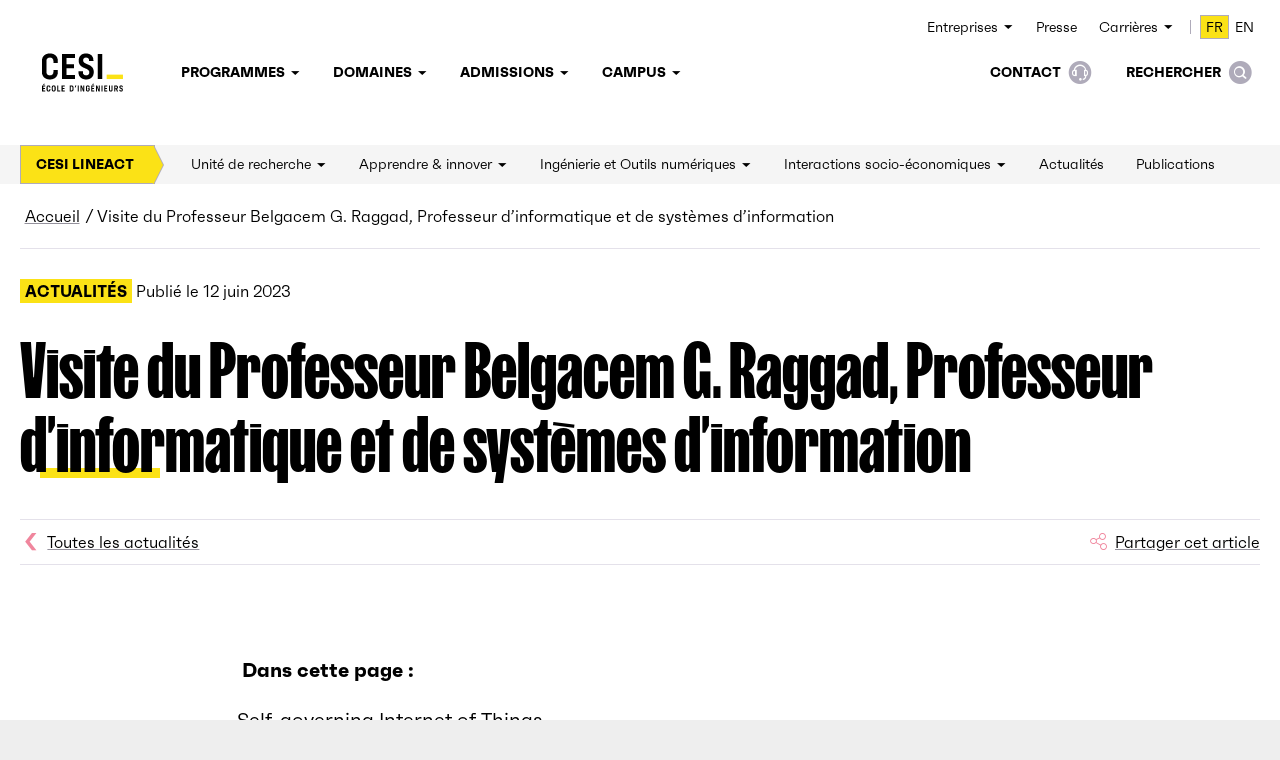

--- FILE ---
content_type: text/html; charset=UTF-8
request_url: https://lineact.cesi.fr/professeur-belgacem-g-raggad-professeur-informatique-systemes-information/
body_size: 24935
content:
<!DOCTYPE html>
<html lang="fr-FR">
<head>
	<meta charset="UTF-8">
	<meta name="viewport" content="width=device-width, initial-scale=1">
	<link rel="profile" href="https://gmpg.org/xfn/11">
	<meta name='robots' content='index, follow, max-image-preview:large, max-snippet:-1, max-video-preview:-1' />
	<style>img:is([sizes="auto" i], [sizes^="auto," i]) { contain-intrinsic-size: 3000px 1500px }</style>
	
	<!-- This site is optimized with the Yoast SEO plugin v26.7 - https://yoast.com/wordpress/plugins/seo/ -->
	<title>Visite du Professeur Belgacem G. Raggad, Professeur d&#039;informatique et de systèmes d&#039;information - CESI LINEACT</title>
	<meta name="description" content="L’équipe recherche de CESI, avec le support de l’équipe internationale, a  le plaisir de vous informer que le Professeur Belgacem G. Raggad, Professeur d&#039;informatique et de systèmes d&#039;information à la Seidenberg School Of Computer Science and Information Systems - Pace University, à New York, USA, sera en visite dans notre laboratoire CESI LINEACT sur le campus CESI de Rouen les 14 et 15 juin 2023" />
	<link rel="canonical" href="https://lineact.cesi.fr/professeur-belgacem-g-raggad-professeur-informatique-systemes-information/" />
	<meta property="og:locale" content="fr_FR" />
	<meta property="og:type" content="article" />
	<meta property="og:title" content="Visite du Professeur Belgacem G. Raggad, Professeur d&#039;informatique et de systèmes d&#039;information - CESI LINEACT" />
	<meta property="og:description" content="L’équipe recherche de CESI, avec le support de l’équipe internationale, a  le plaisir de vous informer que le Professeur Belgacem G. Raggad, Professeur d&#039;informatique et de systèmes d&#039;information à la Seidenberg School Of Computer Science and Information Systems - Pace University, à New York, USA, sera en visite dans notre laboratoire CESI LINEACT sur le campus CESI de Rouen les 14 et 15 juin 2023" />
	<meta property="og:url" content="https://lineact.cesi.fr/professeur-belgacem-g-raggad-professeur-informatique-systemes-information/" />
	<meta property="og:site_name" content="CESI LINEACT" />
	<meta property="article:published_time" content="2023-06-12T15:21:07+00:00" />
	<meta property="article:modified_time" content="2024-12-13T09:32:19+00:00" />
	<meta name="author" content="MORO Lindsay" />
	<meta name="twitter:card" content="summary_large_image" />
	<meta name="twitter:label1" content="Écrit par" />
	<meta name="twitter:data1" content="MORO Lindsay" />
	<meta name="twitter:label2" content="Durée de lecture estimée" />
	<meta name="twitter:data2" content="1 minute" />
	<script type="application/ld+json" class="yoast-schema-graph">{"@context":"https://schema.org","@graph":[{"@type":"Article","@id":"https://lineact.cesi.fr/professeur-belgacem-g-raggad-professeur-informatique-systemes-information/#article","isPartOf":{"@id":"https://lineact.cesi.fr/professeur-belgacem-g-raggad-professeur-informatique-systemes-information/"},"author":{"name":"MORO Lindsay","@id":"https://lineact.cesi.fr/#/schema/person/0f7ac41c401b66a534ce1125990626ee"},"headline":"Visite du Professeur Belgacem G. Raggad, Professeur d&rsquo;informatique et de systèmes d&rsquo;information","datePublished":"2023-06-12T15:21:07+00:00","dateModified":"2024-12-13T09:32:19+00:00","mainEntityOfPage":{"@id":"https://lineact.cesi.fr/professeur-belgacem-g-raggad-professeur-informatique-systemes-information/"},"wordCount":188,"publisher":{"@id":"https://lineact.cesi.fr/#organization"},"articleSection":["Actualités"],"inLanguage":"fr-FR"},{"@type":"WebPage","@id":"https://lineact.cesi.fr/professeur-belgacem-g-raggad-professeur-informatique-systemes-information/","url":"https://lineact.cesi.fr/professeur-belgacem-g-raggad-professeur-informatique-systemes-information/","name":"Visite du Professeur Belgacem G. Raggad, Professeur d'informatique et de systèmes d'information - CESI LINEACT","isPartOf":{"@id":"https://lineact.cesi.fr/#website"},"datePublished":"2023-06-12T15:21:07+00:00","dateModified":"2024-12-13T09:32:19+00:00","description":"L’équipe recherche de CESI, avec le support de l’équipe internationale, a  le plaisir de vous informer que le Professeur Belgacem G. Raggad, Professeur d'informatique et de systèmes d'information à la Seidenberg School Of Computer Science and Information Systems - Pace University, à New York, USA, sera en visite dans notre laboratoire CESI LINEACT sur le campus CESI de Rouen les 14 et 15 juin 2023","breadcrumb":{"@id":"https://lineact.cesi.fr/professeur-belgacem-g-raggad-professeur-informatique-systemes-information/#breadcrumb"},"inLanguage":"fr-FR","potentialAction":[{"@type":"ReadAction","target":["https://lineact.cesi.fr/professeur-belgacem-g-raggad-professeur-informatique-systemes-information/"]}]},{"@type":"BreadcrumbList","@id":"https://lineact.cesi.fr/professeur-belgacem-g-raggad-professeur-informatique-systemes-information/#breadcrumb","itemListElement":[{"@type":"ListItem","position":1,"name":"Accueil","item":"https://lineact.cesi.fr/"},{"@type":"ListItem","position":2,"name":"Visite du Professeur Belgacem G. Raggad, Professeur d&rsquo;informatique et de systèmes d&rsquo;information"}]},{"@type":"WebSite","@id":"https://lineact.cesi.fr/#website","url":"https://lineact.cesi.fr/","name":"CESI LINEACT","description":"Laboratoire de recherche et d&#039;innovation","publisher":{"@id":"https://lineact.cesi.fr/#organization"},"potentialAction":[{"@type":"SearchAction","target":{"@type":"EntryPoint","urlTemplate":"https://lineact.cesi.fr/?s={search_term_string}"},"query-input":{"@type":"PropertyValueSpecification","valueRequired":true,"valueName":"search_term_string"}}],"inLanguage":"fr-FR"},{"@type":"Organization","@id":"https://lineact.cesi.fr/#organization","name":"CESI LINEACT","url":"https://lineact.cesi.fr/","logo":{"@type":"ImageObject","inLanguage":"fr-FR","@id":"https://lineact.cesi.fr/#/schema/logo/image/","url":"https://lineact.cesi.fr/wp-content/uploads/2022/11/cropped-LOGOTYPE_CESI_QUADRI_RVB_2.png","contentUrl":"https://lineact.cesi.fr/wp-content/uploads/2022/11/cropped-LOGOTYPE_CESI_QUADRI_RVB_2.png","width":862,"height":112,"caption":"CESI LINEACT"},"image":{"@id":"https://lineact.cesi.fr/#/schema/logo/image/"}},{"@type":"Person","@id":"https://lineact.cesi.fr/#/schema/person/0f7ac41c401b66a534ce1125990626ee","name":"MORO Lindsay","url":"https://lineact.cesi.fr/cv-chercheurs/moro-lindsay/"}]}</script>
	<!-- / Yoast SEO plugin. -->


<link rel="alternate" type="application/rss+xml" title="CESI LINEACT &raquo; Flux" href="https://lineact.cesi.fr/feed/" />
<link rel="alternate" type="application/rss+xml" title="CESI LINEACT &raquo; Flux des commentaires" href="https://lineact.cesi.fr/comments/feed/" />
<script>
window._wpemojiSettings = {"baseUrl":"https:\/\/s.w.org\/images\/core\/emoji\/16.0.1\/72x72\/","ext":".png","svgUrl":"https:\/\/s.w.org\/images\/core\/emoji\/16.0.1\/svg\/","svgExt":".svg","source":{"concatemoji":"https:\/\/lineact.cesi.fr\/wp-includes\/js\/wp-emoji-release.min.js?ver=6.8.3"}};
/*! This file is auto-generated */
!function(s,n){var o,i,e;function c(e){try{var t={supportTests:e,timestamp:(new Date).valueOf()};sessionStorage.setItem(o,JSON.stringify(t))}catch(e){}}function p(e,t,n){e.clearRect(0,0,e.canvas.width,e.canvas.height),e.fillText(t,0,0);var t=new Uint32Array(e.getImageData(0,0,e.canvas.width,e.canvas.height).data),a=(e.clearRect(0,0,e.canvas.width,e.canvas.height),e.fillText(n,0,0),new Uint32Array(e.getImageData(0,0,e.canvas.width,e.canvas.height).data));return t.every(function(e,t){return e===a[t]})}function u(e,t){e.clearRect(0,0,e.canvas.width,e.canvas.height),e.fillText(t,0,0);for(var n=e.getImageData(16,16,1,1),a=0;a<n.data.length;a++)if(0!==n.data[a])return!1;return!0}function f(e,t,n,a){switch(t){case"flag":return n(e,"\ud83c\udff3\ufe0f\u200d\u26a7\ufe0f","\ud83c\udff3\ufe0f\u200b\u26a7\ufe0f")?!1:!n(e,"\ud83c\udde8\ud83c\uddf6","\ud83c\udde8\u200b\ud83c\uddf6")&&!n(e,"\ud83c\udff4\udb40\udc67\udb40\udc62\udb40\udc65\udb40\udc6e\udb40\udc67\udb40\udc7f","\ud83c\udff4\u200b\udb40\udc67\u200b\udb40\udc62\u200b\udb40\udc65\u200b\udb40\udc6e\u200b\udb40\udc67\u200b\udb40\udc7f");case"emoji":return!a(e,"\ud83e\udedf")}return!1}function g(e,t,n,a){var r="undefined"!=typeof WorkerGlobalScope&&self instanceof WorkerGlobalScope?new OffscreenCanvas(300,150):s.createElement("canvas"),o=r.getContext("2d",{willReadFrequently:!0}),i=(o.textBaseline="top",o.font="600 32px Arial",{});return e.forEach(function(e){i[e]=t(o,e,n,a)}),i}function t(e){var t=s.createElement("script");t.src=e,t.defer=!0,s.head.appendChild(t)}"undefined"!=typeof Promise&&(o="wpEmojiSettingsSupports",i=["flag","emoji"],n.supports={everything:!0,everythingExceptFlag:!0},e=new Promise(function(e){s.addEventListener("DOMContentLoaded",e,{once:!0})}),new Promise(function(t){var n=function(){try{var e=JSON.parse(sessionStorage.getItem(o));if("object"==typeof e&&"number"==typeof e.timestamp&&(new Date).valueOf()<e.timestamp+604800&&"object"==typeof e.supportTests)return e.supportTests}catch(e){}return null}();if(!n){if("undefined"!=typeof Worker&&"undefined"!=typeof OffscreenCanvas&&"undefined"!=typeof URL&&URL.createObjectURL&&"undefined"!=typeof Blob)try{var e="postMessage("+g.toString()+"("+[JSON.stringify(i),f.toString(),p.toString(),u.toString()].join(",")+"));",a=new Blob([e],{type:"text/javascript"}),r=new Worker(URL.createObjectURL(a),{name:"wpTestEmojiSupports"});return void(r.onmessage=function(e){c(n=e.data),r.terminate(),t(n)})}catch(e){}c(n=g(i,f,p,u))}t(n)}).then(function(e){for(var t in e)n.supports[t]=e[t],n.supports.everything=n.supports.everything&&n.supports[t],"flag"!==t&&(n.supports.everythingExceptFlag=n.supports.everythingExceptFlag&&n.supports[t]);n.supports.everythingExceptFlag=n.supports.everythingExceptFlag&&!n.supports.flag,n.DOMReady=!1,n.readyCallback=function(){n.DOMReady=!0}}).then(function(){return e}).then(function(){var e;n.supports.everything||(n.readyCallback(),(e=n.source||{}).concatemoji?t(e.concatemoji):e.wpemoji&&e.twemoji&&(t(e.twemoji),t(e.wpemoji)))}))}((window,document),window._wpemojiSettings);
</script>
<style id='wp-emoji-styles-inline-css'>

	img.wp-smiley, img.emoji {
		display: inline !important;
		border: none !important;
		box-shadow: none !important;
		height: 1em !important;
		width: 1em !important;
		margin: 0 0.07em !important;
		vertical-align: -0.1em !important;
		background: none !important;
		padding: 0 !important;
	}
</style>
<link rel='stylesheet' id='wp-block-library-css' href='https://lineact.cesi.fr/wp-includes/css/dist/block-library/style.min.css?ver=6.8.3' media='all' />
<style id='global-styles-inline-css'>
:root{--wp--preset--aspect-ratio--square: 1;--wp--preset--aspect-ratio--4-3: 4/3;--wp--preset--aspect-ratio--3-4: 3/4;--wp--preset--aspect-ratio--3-2: 3/2;--wp--preset--aspect-ratio--2-3: 2/3;--wp--preset--aspect-ratio--16-9: 16/9;--wp--preset--aspect-ratio--9-16: 9/16;--wp--preset--color--black: #000000;--wp--preset--color--cyan-bluish-gray: #abb8c3;--wp--preset--color--white: #ffffff;--wp--preset--color--pale-pink: #f78da7;--wp--preset--color--vivid-red: #cf2e2e;--wp--preset--color--luminous-vivid-orange: #ff6900;--wp--preset--color--luminous-vivid-amber: #fcb900;--wp--preset--color--light-green-cyan: #7bdcb5;--wp--preset--color--vivid-green-cyan: #00d084;--wp--preset--color--pale-cyan-blue: #8ed1fc;--wp--preset--color--vivid-cyan-blue: #0693e3;--wp--preset--color--vivid-purple: #9b51e0;--wp--preset--color--yellow: #fbe216;--wp--preset--color--purple: #afa5d1;--wp--preset--color--blue: #6dc6da;--wp--preset--color--pink: #f0869d;--wp--preset--color--green: #6fbc85;--wp--preset--color--grey: #f5f5f5;--wp--preset--gradient--vivid-cyan-blue-to-vivid-purple: linear-gradient(135deg,rgba(6,147,227,1) 0%,rgb(155,81,224) 100%);--wp--preset--gradient--light-green-cyan-to-vivid-green-cyan: linear-gradient(135deg,rgb(122,220,180) 0%,rgb(0,208,130) 100%);--wp--preset--gradient--luminous-vivid-amber-to-luminous-vivid-orange: linear-gradient(135deg,rgba(252,185,0,1) 0%,rgba(255,105,0,1) 100%);--wp--preset--gradient--luminous-vivid-orange-to-vivid-red: linear-gradient(135deg,rgba(255,105,0,1) 0%,rgb(207,46,46) 100%);--wp--preset--gradient--very-light-gray-to-cyan-bluish-gray: linear-gradient(135deg,rgb(238,238,238) 0%,rgb(169,184,195) 100%);--wp--preset--gradient--cool-to-warm-spectrum: linear-gradient(135deg,rgb(74,234,220) 0%,rgb(151,120,209) 20%,rgb(207,42,186) 40%,rgb(238,44,130) 60%,rgb(251,105,98) 80%,rgb(254,248,76) 100%);--wp--preset--gradient--blush-light-purple: linear-gradient(135deg,rgb(255,206,236) 0%,rgb(152,150,240) 100%);--wp--preset--gradient--blush-bordeaux: linear-gradient(135deg,rgb(254,205,165) 0%,rgb(254,45,45) 50%,rgb(107,0,62) 100%);--wp--preset--gradient--luminous-dusk: linear-gradient(135deg,rgb(255,203,112) 0%,rgb(199,81,192) 50%,rgb(65,88,208) 100%);--wp--preset--gradient--pale-ocean: linear-gradient(135deg,rgb(255,245,203) 0%,rgb(182,227,212) 50%,rgb(51,167,181) 100%);--wp--preset--gradient--electric-grass: linear-gradient(135deg,rgb(202,248,128) 0%,rgb(113,206,126) 100%);--wp--preset--gradient--midnight: linear-gradient(135deg,rgb(2,3,129) 0%,rgb(40,116,252) 100%);--wp--preset--font-size--small: 14px;--wp--preset--font-size--medium: 16px;--wp--preset--font-size--large: 34px;--wp--preset--font-size--x-large: 74px;--wp--preset--font-family--faktum: faktum, Arial, Helvetica, sans-serif;--wp--preset--font-family--fkscreamer: fkscreamer, Impact, Arial, Helvetica, sans-serif;--wp--preset--spacing--20: 0.44rem;--wp--preset--spacing--30: 0.67rem;--wp--preset--spacing--40: 1rem;--wp--preset--spacing--50: 1.5rem;--wp--preset--spacing--60: 2.25rem;--wp--preset--spacing--70: 3.38rem;--wp--preset--spacing--80: 5.06rem;--wp--preset--shadow--natural: 6px 6px 9px rgba(0, 0, 0, 0.2);--wp--preset--shadow--deep: 12px 12px 50px rgba(0, 0, 0, 0.4);--wp--preset--shadow--sharp: 6px 6px 0px rgba(0, 0, 0, 0.2);--wp--preset--shadow--outlined: 6px 6px 0px -3px rgba(255, 255, 255, 1), 6px 6px rgba(0, 0, 0, 1);--wp--preset--shadow--crisp: 6px 6px 0px rgba(0, 0, 0, 1);}.wp-block-group{--wp--preset--color--white: #ffffff;--wp--preset--color--grey: #f5f5f5;--wp--preset--color--yellow: #fbe216;}:root { --wp--style--global--content-size: 953px;--wp--style--global--wide-size: 953px; }:where(body) { margin: 0; }.wp-site-blocks > .alignleft { float: left; margin-right: 2em; }.wp-site-blocks > .alignright { float: right; margin-left: 2em; }.wp-site-blocks > .aligncenter { justify-content: center; margin-left: auto; margin-right: auto; }:where(.is-layout-flex){gap: 0.5em;}:where(.is-layout-grid){gap: 0.5em;}.is-layout-flow > .alignleft{float: left;margin-inline-start: 0;margin-inline-end: 2em;}.is-layout-flow > .alignright{float: right;margin-inline-start: 2em;margin-inline-end: 0;}.is-layout-flow > .aligncenter{margin-left: auto !important;margin-right: auto !important;}.is-layout-constrained > .alignleft{float: left;margin-inline-start: 0;margin-inline-end: 2em;}.is-layout-constrained > .alignright{float: right;margin-inline-start: 2em;margin-inline-end: 0;}.is-layout-constrained > .aligncenter{margin-left: auto !important;margin-right: auto !important;}.is-layout-constrained > :where(:not(.alignleft):not(.alignright):not(.alignfull)){max-width: var(--wp--style--global--content-size);margin-left: auto !important;margin-right: auto !important;}.is-layout-constrained > .alignwide{max-width: var(--wp--style--global--wide-size);}body .is-layout-flex{display: flex;}.is-layout-flex{flex-wrap: wrap;align-items: center;}.is-layout-flex > :is(*, div){margin: 0;}body .is-layout-grid{display: grid;}.is-layout-grid > :is(*, div){margin: 0;}body{font-family: var(--wp--preset--font-family--faktum);font-size: var(--wp--preset--font-size--medium);padding-top: 0px;padding-right: 0px;padding-bottom: 0px;padding-left: 0px;}a:where(:not(.wp-element-button)){text-decoration: underline;}:root :where(.wp-element-button, .wp-block-button__link){background-color: #32373c;border-width: 0;color: #fff;font-family: inherit;font-size: inherit;line-height: inherit;padding: calc(0.667em + 2px) calc(1.333em + 2px);text-decoration: none;}.has-black-color{color: var(--wp--preset--color--black) !important;}.has-cyan-bluish-gray-color{color: var(--wp--preset--color--cyan-bluish-gray) !important;}.has-white-color{color: var(--wp--preset--color--white) !important;}.has-pale-pink-color{color: var(--wp--preset--color--pale-pink) !important;}.has-vivid-red-color{color: var(--wp--preset--color--vivid-red) !important;}.has-luminous-vivid-orange-color{color: var(--wp--preset--color--luminous-vivid-orange) !important;}.has-luminous-vivid-amber-color{color: var(--wp--preset--color--luminous-vivid-amber) !important;}.has-light-green-cyan-color{color: var(--wp--preset--color--light-green-cyan) !important;}.has-vivid-green-cyan-color{color: var(--wp--preset--color--vivid-green-cyan) !important;}.has-pale-cyan-blue-color{color: var(--wp--preset--color--pale-cyan-blue) !important;}.has-vivid-cyan-blue-color{color: var(--wp--preset--color--vivid-cyan-blue) !important;}.has-vivid-purple-color{color: var(--wp--preset--color--vivid-purple) !important;}.has-yellow-color{color: var(--wp--preset--color--yellow) !important;}.has-purple-color{color: var(--wp--preset--color--purple) !important;}.has-blue-color{color: var(--wp--preset--color--blue) !important;}.has-pink-color{color: var(--wp--preset--color--pink) !important;}.has-green-color{color: var(--wp--preset--color--green) !important;}.has-grey-color{color: var(--wp--preset--color--grey) !important;}.has-black-background-color{background-color: var(--wp--preset--color--black) !important;}.has-cyan-bluish-gray-background-color{background-color: var(--wp--preset--color--cyan-bluish-gray) !important;}.has-white-background-color{background-color: var(--wp--preset--color--white) !important;}.has-pale-pink-background-color{background-color: var(--wp--preset--color--pale-pink) !important;}.has-vivid-red-background-color{background-color: var(--wp--preset--color--vivid-red) !important;}.has-luminous-vivid-orange-background-color{background-color: var(--wp--preset--color--luminous-vivid-orange) !important;}.has-luminous-vivid-amber-background-color{background-color: var(--wp--preset--color--luminous-vivid-amber) !important;}.has-light-green-cyan-background-color{background-color: var(--wp--preset--color--light-green-cyan) !important;}.has-vivid-green-cyan-background-color{background-color: var(--wp--preset--color--vivid-green-cyan) !important;}.has-pale-cyan-blue-background-color{background-color: var(--wp--preset--color--pale-cyan-blue) !important;}.has-vivid-cyan-blue-background-color{background-color: var(--wp--preset--color--vivid-cyan-blue) !important;}.has-vivid-purple-background-color{background-color: var(--wp--preset--color--vivid-purple) !important;}.has-yellow-background-color{background-color: var(--wp--preset--color--yellow) !important;}.has-purple-background-color{background-color: var(--wp--preset--color--purple) !important;}.has-blue-background-color{background-color: var(--wp--preset--color--blue) !important;}.has-pink-background-color{background-color: var(--wp--preset--color--pink) !important;}.has-green-background-color{background-color: var(--wp--preset--color--green) !important;}.has-grey-background-color{background-color: var(--wp--preset--color--grey) !important;}.has-black-border-color{border-color: var(--wp--preset--color--black) !important;}.has-cyan-bluish-gray-border-color{border-color: var(--wp--preset--color--cyan-bluish-gray) !important;}.has-white-border-color{border-color: var(--wp--preset--color--white) !important;}.has-pale-pink-border-color{border-color: var(--wp--preset--color--pale-pink) !important;}.has-vivid-red-border-color{border-color: var(--wp--preset--color--vivid-red) !important;}.has-luminous-vivid-orange-border-color{border-color: var(--wp--preset--color--luminous-vivid-orange) !important;}.has-luminous-vivid-amber-border-color{border-color: var(--wp--preset--color--luminous-vivid-amber) !important;}.has-light-green-cyan-border-color{border-color: var(--wp--preset--color--light-green-cyan) !important;}.has-vivid-green-cyan-border-color{border-color: var(--wp--preset--color--vivid-green-cyan) !important;}.has-pale-cyan-blue-border-color{border-color: var(--wp--preset--color--pale-cyan-blue) !important;}.has-vivid-cyan-blue-border-color{border-color: var(--wp--preset--color--vivid-cyan-blue) !important;}.has-vivid-purple-border-color{border-color: var(--wp--preset--color--vivid-purple) !important;}.has-yellow-border-color{border-color: var(--wp--preset--color--yellow) !important;}.has-purple-border-color{border-color: var(--wp--preset--color--purple) !important;}.has-blue-border-color{border-color: var(--wp--preset--color--blue) !important;}.has-pink-border-color{border-color: var(--wp--preset--color--pink) !important;}.has-green-border-color{border-color: var(--wp--preset--color--green) !important;}.has-grey-border-color{border-color: var(--wp--preset--color--grey) !important;}.has-vivid-cyan-blue-to-vivid-purple-gradient-background{background: var(--wp--preset--gradient--vivid-cyan-blue-to-vivid-purple) !important;}.has-light-green-cyan-to-vivid-green-cyan-gradient-background{background: var(--wp--preset--gradient--light-green-cyan-to-vivid-green-cyan) !important;}.has-luminous-vivid-amber-to-luminous-vivid-orange-gradient-background{background: var(--wp--preset--gradient--luminous-vivid-amber-to-luminous-vivid-orange) !important;}.has-luminous-vivid-orange-to-vivid-red-gradient-background{background: var(--wp--preset--gradient--luminous-vivid-orange-to-vivid-red) !important;}.has-very-light-gray-to-cyan-bluish-gray-gradient-background{background: var(--wp--preset--gradient--very-light-gray-to-cyan-bluish-gray) !important;}.has-cool-to-warm-spectrum-gradient-background{background: var(--wp--preset--gradient--cool-to-warm-spectrum) !important;}.has-blush-light-purple-gradient-background{background: var(--wp--preset--gradient--blush-light-purple) !important;}.has-blush-bordeaux-gradient-background{background: var(--wp--preset--gradient--blush-bordeaux) !important;}.has-luminous-dusk-gradient-background{background: var(--wp--preset--gradient--luminous-dusk) !important;}.has-pale-ocean-gradient-background{background: var(--wp--preset--gradient--pale-ocean) !important;}.has-electric-grass-gradient-background{background: var(--wp--preset--gradient--electric-grass) !important;}.has-midnight-gradient-background{background: var(--wp--preset--gradient--midnight) !important;}.has-small-font-size{font-size: var(--wp--preset--font-size--small) !important;}.has-medium-font-size{font-size: var(--wp--preset--font-size--medium) !important;}.has-large-font-size{font-size: var(--wp--preset--font-size--large) !important;}.has-x-large-font-size{font-size: var(--wp--preset--font-size--x-large) !important;}.has-faktum-font-family{font-family: var(--wp--preset--font-family--faktum) !important;}.has-fkscreamer-font-family{font-family: var(--wp--preset--font-family--fkscreamer) !important;}.wp-block-group.has-white-color{color: var(--wp--preset--color--white) !important;}.wp-block-group.has-grey-color{color: var(--wp--preset--color--grey) !important;}.wp-block-group.has-yellow-color{color: var(--wp--preset--color--yellow) !important;}.wp-block-group.has-white-background-color{background-color: var(--wp--preset--color--white) !important;}.wp-block-group.has-grey-background-color{background-color: var(--wp--preset--color--grey) !important;}.wp-block-group.has-yellow-background-color{background-color: var(--wp--preset--color--yellow) !important;}.wp-block-group.has-white-border-color{border-color: var(--wp--preset--color--white) !important;}.wp-block-group.has-grey-border-color{border-color: var(--wp--preset--color--grey) !important;}.wp-block-group.has-yellow-border-color{border-color: var(--wp--preset--color--yellow) !important;}
:where(.wp-block-post-template.is-layout-flex){gap: 1.25em;}:where(.wp-block-post-template.is-layout-grid){gap: 1.25em;}
:where(.wp-block-columns.is-layout-flex){gap: 2em;}:where(.wp-block-columns.is-layout-grid){gap: 2em;}
:root :where(.wp-block-pullquote){font-size: 1.5em;line-height: 1.6;}
</style>
<link rel='stylesheet' id='formcraft-common-css' href='https://lineact.cesi.fr/wp-content/plugins/nCrafts-formcraft3-083f7717892d0b7f1e7ba92cbb16110fe5ce5095/dist/formcraft-common.css?ver=3.9.12' media='all' />
<link rel='stylesheet' id='formcraft-form-css' href='https://lineact.cesi.fr/wp-content/plugins/nCrafts-formcraft3-083f7717892d0b7f1e7ba92cbb16110fe5ce5095/dist/form.css?ver=3.9.12' media='all' />
<link rel='stylesheet' id='splide-core-style-css' href='https://lineact.cesi.fr/wp-content/themes/cesi-2022/js/lib/splide-2.4.21/css/splide-core.min.css?ver=2.4.21' media='all' />
<link rel='stylesheet' id='cesi-base-style-css' href='https://lineact.cesi.fr/wp-content/themes/cesi-2022/css/base.min.css?ver=1.4.7' media='all' />
<link rel='stylesheet' id='cesi-child-style-css' href='https://lineact.cesi.fr/wp-content/themes/cesi-2022/style.css?ver=1.4.7' media='all' />
<link rel='stylesheet' id='cesi-shortcode-style-css' href='https://lineact.cesi.fr/wp-content/themes/cesi-2022/template-parts/schemas/style-schema.css?ver=1.4.7' media='all' />
<script src="https://lineact.cesi.fr/wp-includes/js/jquery/jquery.min.js?ver=3.7.1" id="jquery-core-js"></script>
<script src="https://lineact.cesi.fr/wp-includes/js/jquery/jquery-migrate.min.js?ver=3.4.1" id="jquery-migrate-js"></script>
<script id="real3d-flipbook-forntend-js-extra">
var r3d_frontend = {"rootFolder":"https:\/\/lineact.cesi.fr\/wp-content\/plugins\/real3d-flipbook\/","version":"4.6.5","options":{"pages":[],"pdfUrl":"","printPdfUrl":"","tableOfContent":[],"id":"","bookId":"","date":"","lightboxThumbnailUrl":"","mode":"normal","viewMode":"webgl","pageTextureSize":"2048","pageTextureSizeSmall":"1500","pageTextureSizeMobile":"","pageTextureSizeMobileSmall":"1024","minPixelRatio":"1","pdfTextLayer":"true","zoomMin":"0.9","zoomStep":"2","zoomSize":"","zoomReset":"false","doubleClickZoom":"true","pageDrag":"true","singlePageMode":"false","pageFlipDuration":"1","sound":"true","startPage":"1","pageNumberOffset":"0","deeplinking":{"enabled":"false","prefix":""},"responsiveView":"true","responsiveViewTreshold":"768","responsiveViewRatio":"1","cover":"true","backCover":"true","height":"400","responsiveHeight":"true","containerRatio":"","thumbnailsOnStart":"false","contentOnStart":"false","searchOnStart":"","tableOfContentCloseOnClick":"true","thumbsCloseOnClick":"true","autoplayOnStart":"false","autoplayInterval":"3000","autoplayLoop":"true","autoplayStartPage":"1","rightToLeft":"false","pageWidth":"","pageHeight":"","thumbSize":"130","logoImg":"","logoUrl":"","logoUrlTarget":"","logoCSS":"position:absolute;left:0;top:0;","menuSelector":"","zIndex":"auto","preloaderText":"","googleAnalyticsTrackingCode":"","pdfBrowserViewerIfIE":"false","modeMobile":"","viewModeMobile":"","aspectMobile":"","aspectRatioMobile":"","singlePageModeIfMobile":"false","logoHideOnMobile":"false","mobile":{"thumbnailsOnStart":"false","contentOnStart":"false","currentPage":{"enabled":"false"}},"lightboxCssClass":"","lightboxLink":"","lightboxLinkNewWindow":"true","lightboxBackground":"rgb(81, 85, 88)","lightboxBackgroundPattern":"","lightboxBackgroundImage":"","lightboxContainerCSS":"display:inline-block;padding:10px;","lightboxThumbnailHeight":"300","lightboxThumbnailUrlCSS":"display:block;","lightboxThumbnailInfo":"false","lightboxThumbnailInfoText":"","lightboxThumbnailInfoCSS":"top: 0;  width: 100%; height: 100%; font-size: 16px; color: #000; background: rgba(255,255,255,.8); ","showTitle":"false","showDate":"false","hideThumbnail":"false","lightboxText":"","lightboxTextCSS":"display:block;","lightboxTextPosition":"top","lightBoxOpened":"false","lightBoxFullscreen":"false","lightboxCloseOnClick":"false","lightboxStartPage":"","lightboxMarginV":"0","lightboxMarginH":"0","lights":"true","lightPositionX":"0","lightPositionY":"150","lightPositionZ":"1400","lightIntensity":"0.6","shadows":"true","shadowMapSize":"2048","shadowOpacity":"0.2","shadowDistance":"15","pageHardness":"2","coverHardness":"2","pageRoughness":"1","pageMetalness":"0","pageSegmentsW":"6","pageSegmentsH":"1","pageMiddleShadowSize":"2","pageMiddleShadowColorL":"#999999","pageMiddleShadowColorR":"#777777","antialias":"false","pan":"0","tilt":"0","rotateCameraOnMouseDrag":"true","panMax":"20","panMin":"-20","tiltMax":"0","tiltMin":"-60","currentPage":{"enabled":"true","title":"Current page","hAlign":"left","vAlign":"top"},"btnAutoplay":{"enabled":"true","title":"Autoplay","icon":"fa-play","iconAlt":"fa-pause","icon2":"play_arrow","iconAlt2":"pause"},"btnNext":{"enabled":"true","title":"Next Page","icon":"fa-chevron-right","icon2":"chevron_right"},"btnLast":{"enabled":"false","title":"Last Page","icon":"fa-angle-double-right","icon2":"last_page"},"btnPrev":{"enabled":"true","title":"Previous Page","icon":"fa-chevron-left","icon2":"chevron_left"},"btnFirst":{"enabled":"false","title":"First Page","icon":"fa-angle-double-left","icon2":"first_page"},"btnZoomIn":{"enabled":"true","title":"Zoom in","icon":"fa-plus","icon2":"zoom_in"},"btnZoomOut":{"enabled":"true","title":"Zoom out","icon":"fa-minus","icon2":"zoom_out"},"btnToc":{"enabled":"true","title":"Table of Contents","icon":"fa-list-ol","icon2":"toc"},"btnThumbs":{"enabled":"true","title":"Pages","icon":"fa-th-large","icon2":"view_module"},"btnShare":{"enabled":"true","title":"Share","icon":"fa-share-alt","icon2":"share"},"btnNotes":{"enabled":"false","title":"Notes"},"btnDownloadPages":{"enabled":"false","url":"","title":"Download pages","icon":"fa-download","icon2":"file_download"},"btnDownloadPdf":{"enabled":"false","url":"","title":"Download PDF","forceDownload":"true","openInNewWindow":"true","icon":"fa-file","icon2":"picture_as_pdf"},"btnSound":{"enabled":"true","title":"Sound","icon":"fa-volume-up","iconAlt":"fa-volume-off","icon2":"volume_up","iconAlt2":"volume_mute"},"btnExpand":{"enabled":"true","title":"Toggle fullscreen","icon":"fa-expand","iconAlt":"fa-compress","icon2":"fullscreen","iconAlt2":"fullscreen_exit"},"btnSelect":{"enabled":"true","title":"Select tool","icon":"fas fa-i-cursor","icon2":"text_format"},"btnSearch":{"enabled":"false","title":"Search","icon":"fas fa-search","icon2":"search"},"search":{"enabled":"false","title":"Search"},"btnBookmark":{"enabled":"false","title":"Bookmark","icon":"fas fa-bookmark","icon2":"bookmark"},"btnPrint":{"enabled":"true","title":"Print","icon":"fa-print","icon2":"print"},"btnTools":{"enabled":"true","title":"Tools"},"btnClose":{"enabled":"true","title":"Close"},"whatsapp":{"enabled":"true"},"twitter":{"enabled":"true","url":"","description":""},"facebook":{"enabled":"true","url":"","description":"","title":"","image":"","caption":""},"pinterest":{"enabled":"true","url":"","image":"","description":""},"email":{"enabled":"true","url":"","description":""},"linkedin":{"enabled":"true"},"digg":{"enabled":"false"},"reddit":{"enabled":"false"},"shareUrl":"","shareTitle":"","shareImage":"","layout":1,"icons":"FontAwesome","skin":"light","useFontAwesome5":"true","sideNavigationButtons":"true","menuNavigationButtons":"false","backgroundColor":"rgb(81, 85, 88)","backgroundPattern":"","backgroundImage":"","backgroundTransparent":"false","menuBackground":"","menuShadow":"","menuMargin":"0","menuPadding":"0","menuOverBook":"false","menuFloating":"false","menuTransparent":"false","menu2Background":"","menu2Shadow":"","menu2Margin":"0","menu2Padding":"0","menu2OverBook":"true","menu2Floating":"false","menu2Transparent":"true","skinColor":"","skinBackground":"","hideMenu":"false","menuAlignHorizontal":"center","btnColor":"","btnColorHover":"","btnBackground":"none","btnRadius":"0","btnMargin":"0","btnSize":"14","btnPaddingV":"10","btnPaddingH":"10","btnShadow":"","btnTextShadow":"","btnBorder":"","sideBtnColor":"#fff","sideBtnColorHover":"#fff","sideBtnBackground":"rgba(0,0,0,.3)","sideBtnBackgroundHover":"","sideBtnRadius":"0","sideBtnMargin":"0","sideBtnSize":"30","sideBtnPaddingV":"5","sideBtnPaddingH":"5","sideBtnShadow":"","sideBtnTextShadow":"","sideBtnBorder":"","closeBtnColorHover":"#FFF","closeBtnBackground":"rgba(0,0,0,.4)","closeBtnRadius":"0","closeBtnMargin":"0","closeBtnSize":"20","closeBtnPadding":"5","closeBtnTextShadow":"","closeBtnBorder":"","floatingBtnColor":"","floatingBtnColorHover":"","floatingBtnBackground":"","floatingBtnBackgroundHover":"","floatingBtnRadius":"","floatingBtnMargin":"","floatingBtnSize":"","floatingBtnPadding":"","floatingBtnShadow":"","floatingBtnTextShadow":"","floatingBtnBorder":"","currentPageMarginV":"5","currentPageMarginH":"5","arrowsAlwaysEnabledForNavigation":"false","arrowsDisabledNotFullscreen":"true","touchSwipeEnabled":"true","rightClickEnabled":"true","linkColor":"rgba(0, 0, 0, 0)","linkColorHover":"rgba(255, 255, 0, 1)","linkOpacity":"0.4","linkTarget":"_blank","pdfAutoLinks":"false","disableRange":"false","strings":{"print":"Print","printLeftPage":"Print left page","printRightPage":"Print right page","printCurrentPage":"Print current page","printAllPages":"Print all pages","download":"Download","downloadLeftPage":"Download left page","downloadRightPage":"Download right page","downloadCurrentPage":"Download current page","downloadAllPages":"Download all pages","bookmarks":"Bookmarks","bookmarkLeftPage":"Bookmark left page","bookmarkRightPage":"Bookmark right page","bookmarkCurrentPage":"Bookmark current page","search":"Search","findInDocument":"Find in document","pagesFoundContaining":"pages found containing","noMatches":"No matches","matchesFound":"matches found","page":"Page","matches":"matches","thumbnails":"Thumbnails","tableOfContent":"Table of Contents","share":"Share","pressEscToClose":"Press ESC to close","password":"Password","addNote":"Add note","typeInYourNote":"Type in your note..."},"access":"free","backgroundMusic":"","cornerCurl":"false","pdfTools":{"pageHeight":1500,"thumbHeight":200,"quality":0.8,"textLayer":"true","autoConvert":"true"},"slug":"","convertPDFLinks":"true","convertPDFLinksWithClass":"","convertPDFLinksWithoutClass":"","overridePDFEmbedder":"true","overrideDflip":"true","overrideWonderPDFEmbed":"true","override3DFlipBook":"true","overridePDFjsViewer":"true","resumeReading":"false","previewPages":"","previewMode":"","textLayer":"false","pdfPageScale":"","aspectRatio":"2","pdfBrowserViewerIfMobile":"false","pdfBrowserViewerFullscreen":"true","pdfBrowserViewerFullscreenTarget":"_blank","btnTocIfMobile":"true","btnThumbsIfMobile":"true","btnShareIfMobile":"false","btnDownloadPagesIfMobile":"true","btnDownloadPdfIfMobile":"true","btnSoundIfMobile":"false","btnExpandIfMobile":"true","btnPrintIfMobile":"false","lightboxCSS":"","google_plus":{"enabled":"true","url":""},"theme":"default","closeBtnColor":"#FFF","s":"550de5b8"}};
</script>
<script src="https://lineact.cesi.fr/wp-content/plugins/real3d-flipbook/js/frontend.js?ver=4.6.5" id="real3d-flipbook-forntend-js"></script>
<link rel="https://api.w.org/" href="https://lineact.cesi.fr/wp-json/" /><link rel="alternate" title="JSON" type="application/json" href="https://lineact.cesi.fr/wp-json/wp/v2/posts/95852" /><link rel="EditURI" type="application/rsd+xml" title="RSD" href="https://lineact.cesi.fr/xmlrpc.php?rsd" />
<meta name="generator" content="WordPress 6.8.3" />
<link rel='shortlink' href='https://lineact.cesi.fr/?p=95852' />
<link rel="alternate" title="oEmbed (JSON)" type="application/json+oembed" href="https://lineact.cesi.fr/wp-json/oembed/1.0/embed?url=https%3A%2F%2Flineact.cesi.fr%2Fprofesseur-belgacem-g-raggad-professeur-informatique-systemes-information%2F" />
<link rel="alternate" title="oEmbed (XML)" type="text/xml+oembed" href="https://lineact.cesi.fr/wp-json/oembed/1.0/embed?url=https%3A%2F%2Flineact.cesi.fr%2Fprofesseur-belgacem-g-raggad-professeur-informatique-systemes-information%2F&#038;format=xml" />
<meta name="generator" content="WPML ver:4.8.6 stt:1,4;" />
	<script type="text/javascript">
		var init = function(){
			var htmlTag = document.getElementsByTagName('html')[0];

			/* Is JS enabled? */
			htmlTag.className = (htmlTag.className + ' ' || '') + 'hasJS';

			/* Is it a touch device? */
			if ('ontouchstart' in document.documentElement)
				htmlTag.className = (htmlTag.className + ' ' || '') + 'isTouch';
			else htmlTag.className = (htmlTag.className + ' ' || '') + 'noTouch';
		}();
	</script>
	

<link rel="apple-touch-icon" sizes="57x57"        href="https://lineact.cesi.fr/wp-content/themes/cesi-2022/img/favicon/apple-touch-icon-57x57.png">
<link rel="apple-touch-icon" sizes="60x60"        href="https://lineact.cesi.fr/wp-content/themes/cesi-2022/img/favicon/apple-touch-icon-60x60.png">
<link rel="apple-touch-icon" sizes="72x72"        href="https://lineact.cesi.fr/wp-content/themes/cesi-2022/img/favicon/apple-touch-icon-72x72.png">
<link rel="apple-touch-icon" sizes="76x76"        href="https://lineact.cesi.fr/wp-content/themes/cesi-2022/img/favicon/apple-touch-icon-76x76.png">
<link rel="apple-touch-icon" sizes="114x114"      href="https://lineact.cesi.fr/wp-content/themes/cesi-2022/img/favicon/apple-touch-icon-114x114.png">
<link rel="apple-touch-icon" sizes="120x120"      href="https://lineact.cesi.fr/wp-content/themes/cesi-2022/img/favicon/apple-touch-icon-120x120.png">
<link rel="apple-touch-icon" sizes="144x144"      href="https://lineact.cesi.fr/wp-content/themes/cesi-2022/img/favicon/apple-touch-icon-144x144.png">
<link rel="apple-touch-icon" sizes="152x152"      href="https://lineact.cesi.fr/wp-content/themes/cesi-2022/img/favicon/apple-touch-icon-152x152.png">
<link rel="apple-touch-icon" sizes="180x180"      href="https://lineact.cesi.fr/wp-content/themes/cesi-2022/img/favicon/apple-touch-icon-180x180.png">
<link rel="icon" type="image/png" sizes="32x32"   href="https://lineact.cesi.fr/wp-content/themes/cesi-2022/img/favicon/favicon-32x32.png">
<link rel="icon" type="image/png" sizes="192x192" href="https://lineact.cesi.fr/wp-content/themes/cesi-2022/img/favicon/android-chrome-192x192.png">
<link rel="icon" type="image/png" sizes="16x16"   href="https://lineact.cesi.fr/wp-content/themes/cesi-2022/img/favicon/favicon-16x16.png">
<link rel="manifest"                              href="https://lineact.cesi.fr/wp-content/themes/cesi-2022/img/favicon/site.webmanifest">
<link rel="shortcut icon"                         href="https://lineact.cesi.fr/wp-content/themes/cesi-2022/img/favicon/favicon.ico">
<meta name="msapplication-TileColor"              content="#ffffff">
<meta name="msapplication-TileImage"              content="https://lineact.cesi.fr/wp-content/themes/cesi-2022/img/favicon/mstile-144x144.png">
<meta name="msapplication-config"                 content="https://lineact.cesi.fr/wp-content/themes/cesi-2022/img/favicon/browserconfig.xml">

		<meta class="swiftype" name="external_id" data-type="enum" content="95852"> 		<meta class="swiftype" name="title" data-type="string" content="Visite du Professeur Belgacem G. Raggad, Professeur d&rsquo;informatique et de systèmes d&rsquo;information"> 				<meta class="swiftype" name="tags" data-type="string" content=""> 				<meta class="swiftype" name="excerpt" data-type="text" content="L’équipe recherche de CESI, avec le support de l’équipe internationale, a  le plaisir de vous informer que le Professeur Belgacem G. Raggad, Professeur d&#039;informatique et de systèmes d&#039;information à la Seidenberg School Of Computer Science and Information Systems - Pace University, à New York, USA, sera en visite dans notre laboratoire CESI LINEACT sur le campus CESI de Rouen les 14 et 15 juin 2023"> 		<meta class="swiftype" name="category" data-type="enum" content="Actualités"> 						<meta class="swiftype" name="timestamp" data-type="date" content="2023-06-12T17:21:07+02:00"> 		<meta class="swiftype" name="object_type" data-type="enum" content="post"> 		<meta class="swiftype" name="updated_at" data-type="date" content="2024-12-13T10:32:19+01:00"> 
		
		<style class='wp-fonts-local'>
@font-face{font-family:faktum;font-style:normal;font-weight:400;font-display:fallback;src:url('https://lineact.cesi.fr/wp-content/themes/cesi-2022/fonts/Faktum-Regular.woff2') format('woff2');}
@font-face{font-family:faktum;font-style:italic;font-weight:400;font-display:fallback;src:url('https://lineact.cesi.fr/wp-content/themes/cesi-2022/fonts/Faktum-RegularItalic.woff2') format('woff2');}
@font-face{font-family:faktum;font-style:normal;font-weight:700;font-display:fallback;src:url('https://lineact.cesi.fr/wp-content/themes/cesi-2022/fonts/Faktum-Bold.woff2') format('woff2');}
@font-face{font-family:faktum;font-style:italic;font-weight:700;font-display:fallback;src:url('https://lineact.cesi.fr/wp-content/themes/cesi-2022/fonts/Faktum-BoldItalic.woff2') format('woff2');}
@font-face{font-family:fkscreamer;font-style:normal;font-weight:400;font-display:fallback;src:url('https://lineact.cesi.fr/wp-content/themes/cesi-2022/fonts/FKScreamer-Regular.woff') format('woff');}
@font-face{font-family:fkscreamer;font-style:normal;font-weight:700;font-display:fallback;src:url('https://lineact.cesi.fr/wp-content/themes/cesi-2022/fonts/FKScreamer-Bold.woff') format('woff');}
</style>
<link rel="icon" href="https://lineact.cesi.fr/wp-content/uploads/2022/11/cropped-cesi_RVB_jaune-32x32.png" sizes="32x32" />
<link rel="icon" href="https://lineact.cesi.fr/wp-content/uploads/2022/11/cropped-cesi_RVB_jaune-192x192.png" sizes="192x192" />
<link rel="apple-touch-icon" href="https://lineact.cesi.fr/wp-content/uploads/2022/11/cropped-cesi_RVB_jaune-180x180.png" />
<meta name="msapplication-TileImage" content="https://lineact.cesi.fr/wp-content/uploads/2022/11/cropped-cesi_RVB_jaune-270x270.png" />
<meta name="generator" content="WP Rocket 3.20.2" data-wpr-features="wpr_preload_links wpr_desktop" /></head>

<body id="top" class="wp-singular post-template-default single single-post postid-95852 single-format-standard wp-custom-logo wp-theme-cesi-2022 random-color--pink">

			<!-- Google Tag Manager (noscript) -->
			<noscript><iframe src="https://www.googletagmanager.com/ns.html?id=GTM-PK6VR32"
			height="0" width="0" style="display:none;visibility:hidden"></iframe></noscript>
			<!-- End Google Tag Manager (noscript) -->
				
	
		<nav role="navigation" aria-label="Menu d’accès rapide" class="site-shortcuts">

			<ul class="smallest-font">
				<li><a href="#main-content">Aller au contenu</a></li>
				<li><a href="#main-nav">Aller à la navigation</a></li>
									<li><a href="#main-search">Aller à la recherche</a></li>
							</ul>

		</nav>

		
		<header data-rocket-location-hash="9fcfc5ed26e1e5cbe90294d0055bbb66" role="banner" class="sticky-watch" id="menu">
			
			<div data-rocket-location-hash="b427cda526c739fdda58458bf43ae48c" id="main-nav">

				<div data-rocket-location-hash="2ac0a73b149281d8ddcb8ff49868199c" class="header__main">

					<div data-rocket-location-hash="576c077741cfbb25caa5587bf7c45e38" class="wrapper">

						<nav role="navigation" aria-label="Navigation principale" class="header__brand">

															<div class="header__logo site-title" aria-current="false">
									<a href="https://lineact.cesi.fr" class="toggle-let-me-out" aria-label=" - Accueil" rel="home">
																				<span class="sr-only">CESI LINEACT - Laboratoire de recherche et d&#039;innovation - Accueil</span>
										<svg xmlns="http://www.w3.org/2000/svg" width="500" height="500" viewBox="0 0 500 500" role="img" focusable="false">
    <title>CESI, École d’Ingénieurs</title>
    <path class="square" fill="#FBE216" d="M0 0h500v500H0z"/>
    <path class="logo" fill-rule="evenodd" clip-rule="evenodd" d="M311.934 276.575V174.424h17.991v102.151h-17.991zm-16.158-28.358c0 19.211-12.198 30.188-30.646 30.188-18.905 0-31.408-11.434-31.408-28.967v-4.117h17.839v4.117c0 7.47 5.184 12.349 13.416 12.349 7.776 0 12.808-4.727 12.808-12.349 0-21.041-43.301-12.199-43.301-47.874 0-18.448 11.894-28.969 29.731-28.969 18.296 0 30.035 10.977 30.035 27.138v3.964h-17.532v-3.659c0-6.556-4.88-10.824-12.352-10.824-7.165 0-11.892 4.116-11.892 11.128.002 20.737 43.302 10.979 43.302 47.875zm-128.677-73.793h52.753v16.619H185.09v25.917h29.883v16.162H185.09v26.834h34.762v16.618h-52.753v-102.15zm-49.548 103.981c-19.516 0-32.476-11.893-32.476-30.036V202.63c0-18.143 12.96-30.035 32.476-30.035 19.363 0 32.169 11.892 32.169 30.035v8.386h-17.991v-7.928c0-8.538-5.793-13.874-14.178-13.874-8.691 0-14.333 5.335-14.333 13.874v44.825c0 8.537 5.642 13.874 14.333 13.874 8.385 0 14.178-5.337 14.178-13.874v-7.929h17.991v8.385c0 18.144-12.806 30.036-32.169 30.036z"/>
    <path class="slug" d="M348.226 258.606h66.279v17.99h-66.279z"/>
    <path class="baseline" fill-rule="evenodd" clip-rule="evenodd" d="M409.707 308.822c0-1.564-1.166-2.586-2.951-2.586-1.711 0-2.841.984-2.841 2.66 0 4.951 10.345 2.621 10.345 11.436 0 4.59-2.915 7.213-7.32 7.213-4.518 0-7.504-2.732-7.504-6.92v-.984h4.262v.984c0 1.783 1.238 2.949 3.206 2.949 1.855 0 3.058-1.129 3.058-2.949 0-5.027-10.344-2.916-10.344-11.439 0-4.405 2.841-6.92 7.102-6.92 4.372 0 7.178 2.623 7.178 6.484v.947h-4.189v-.875zm-20.033 18.285l-3.425-8.852h-2.841v8.852h-4.298v-24.404h7.54c4.88 0 7.686 2.842 7.686 7.759 0 3.532-1.385 5.937-3.934 7.066l4.334 9.579h-5.062zm-3.46-20.433h-2.806v7.758h2.806c2.403 0 3.786-1.42 3.786-3.896 0-2.442-1.383-3.862-3.786-3.862zm-21.383 20.871c-4.553 0-7.576-2.77-7.576-6.994v-17.848h4.299v17.738c0 1.895 1.274 3.133 3.277 3.133 1.931 0 3.241-1.201 3.241-3.133v-17.738h4.299v17.848c0 4.224-2.986 6.994-7.54 6.994zm-26.371-24.842h12.603v3.971h-8.305v6.191h7.139v3.859h-7.139v6.412h8.305v3.971H338.46v-24.404zm-11.292 0h4.298v24.404h-4.298v-24.404zm-18.066 8.051h-.328l.182 1.674v14.68h-4.298v-24.404h5.063l6.011 16.354h.328l-.22-1.674v-14.68h4.335v24.404h-5.1l-5.973-16.354zm-23.495-8.051h12.604v3.969h-8.305v6.193h7.138v3.861h-7.138v6.41h8.305v3.971h-12.604v-24.404zm4.225-1.967l2.404-5.281h4.734v.619l-3.934 4.662h-3.204zm-18.285 26.809c-4.662 0-7.758-2.842-7.758-7.176v-10.928c0-4.334 3.096-7.176 7.758-7.176 4.625 0 7.686 2.805 7.686 7.176v1.057h-4.299v-.947c0-2.004-1.346-3.314-3.387-3.314-2.076 0-3.424 1.275-3.424 3.314v10.928c0 1.967 1.348 3.313 3.424 3.313 2.003 0 3.387-1.311 3.387-3.313v-2.842h-3.096v-3.643h7.395v6.375c-.001 4.371-3.061 7.176-7.686 7.176zm-25.168-16.791h-.328l.182 1.674v14.68h-4.298v-24.404h5.063l6.01 16.354h.328l-.218-1.674v-14.68h4.334v24.404h-5.1l-5.973-16.354zm-15.736-8.051h4.298v24.404h-4.298v-24.404zm-11.838 8.342l1.421-8.342h4.516v.582l-2.914 7.76h-3.023zm-13.223 16.062h-7.432v-24.404h7.432c4.626 0 7.722 2.878 7.722 7.32v9.762c0 4.445-3.096 7.322-7.722 7.322zm3.424-16.937c0-2.148-1.349-3.496-3.57-3.496h-2.986v16.463h2.986c2.222 0 3.57-1.348 3.57-3.496v-9.471zm-43.895-7.467h12.603v3.971h-8.305v6.191h7.139v3.859h-7.139v6.412h8.305v3.971h-12.603v-24.404zm-17.885 0h4.299v20.434h7.722v3.971h-12.021v-24.405zm-14.206 24.842c-4.771 0-7.903-2.915-7.903-7.357v-10.564c0-4.443 3.132-7.357 7.903-7.357 4.735 0 7.831 2.914 7.831 7.357v10.564c0 4.442-3.096 7.357-7.831 7.357zm3.533-17.813c0-2.113-1.421-3.496-3.533-3.496-2.186 0-3.569 1.383-3.569 3.496v10.346c0 2.111 1.384 3.496 3.569 3.496 2.112 0 3.533-1.385 3.533-3.496v-10.346zm-24.734 17.813c-4.662 0-7.758-2.842-7.758-7.176v-10.928c0-4.334 3.096-7.176 7.758-7.176 4.626 0 7.687 2.842 7.687 7.176v2.003h-4.298v-1.894c0-2.039-1.385-3.314-3.389-3.314-2.075 0-3.423 1.275-3.423 3.314v10.709c0 2.039 1.348 3.314 3.423 3.314 2.004 0 3.389-1.275 3.389-3.314v-1.896h4.298v2.005c0 4.335-3.061 7.177-7.687 7.177zM85.74 302.703h12.603v3.969h-8.305v6.193h7.139v3.861h-7.139v6.41h8.305v3.971H85.74v-24.404zm4.225-1.967l2.404-5.281h4.734v.619l-3.934 4.662h-3.204z"/>
</svg>
									</a>
								</div>
							
							<ul id="menu-menu-marque-cesi" class="header__nav--lvl-1"><li><button type="button" aria-expanded="false" aria-controls="subnav-brand-1" class="toggle toggle-collection">
					<span>
						<span>Programmes</span>
						<span class="icon icon_arrow-2--bottom toggle__off" aria-hidden="true"></span>
						<span class="icon icon_arrow-2--top toggle__on" aria-hidden="true"></span>
					</span>
				</button><ul class="header__nav--lvl-2 header__nav--lvl-2-columns header__nav--lvl-2-big" id="subnav-brand-1"><li><span class="like-a"><span>Programme Grande École</span></span><ul><li><a href="https://www.cesi.fr/programmes/cursus-ingenieur-5-ans/"><span>Cursus ingénieur·e en 5 ans</span></a></li><li><a href="https://www.cesi.fr/programmes/cursus-ingenieur-3-ans/"><span>Cursus ingénieur·e en 3 ans</span></a></li><li><a href="https://www.cesi.fr/programmes/master-degree-engineering/"><span>Master’s degree in Engineering</span></a></li><li><a href="https://www.cesi.fr/programmes/master-degree-computer-sciences/"><span>Master’s degree in Computer Sciences</span></a></li></ul></li><li><span class="like-a"><span>Bac+2 - Technicien·ne supérieur·e</span></span><ul><li><a href="https://www.cesi.fr/programmes/formation-bac2-cycle-technicien-superieur/"><span>Bac+2 – Cycle technicien·ne supérieur·e</span></a></li></ul></li><li><span class="like-a"><span>Bac+3 – Bachelor</span></span><ul><li><a href="https://www.cesi.fr/programmes/bachelor/"><span>Bachelor de spécialité</span></a></li><li><a href="https://www.cesi.fr/programmes/cycle-bachelor-en-sciences-et-en-ingenierie/"><span>Bachelor Grade de Licence</span></a></li><li><a href="https://www.cesi.fr/programmes/bachelors-passerelles-pge/"><span>Bachelor passerelle ingénieur·e·s</span></a></li></ul></li><li><span class="like-a"><span>Bac+5 – Mastère Professionnel</span></span><ul><li><a href="https://www.cesi.fr/programmes/mastere-professionnel/"><span>Bac+5 – Mastère professionnel</span></a></li></ul></li><li><span class="like-a"><span>Bac +6 - Mastère Spécialisé®</span></span><ul><li><a href="https://www.cesi.fr/programmes/mastere-specialise/"><span>Bac+6 – Mastère Spécialisé®</span></a></li></ul></li><li><span class="like-a"><span>Programme Executive</span></span><ul><li><a href="https://www.cesi.fr/programmes/executive-mastere-specialise/"><span>Mastère Spécialisé®</span></a></li><li><a href="https://www.cesi.fr/programmes/formation-professionnelle/"><span>Formation professionnelle</span></a></li><li><a href="https://www.cesi.fr/programmes/formation-continue-ingenieur/"><span>Formation d’ingénieur·e</span></a></li><li><a href="https://www.cesi.fr/programmes/idpe/"><span>Ingénieur Diplômé par l’État (IDPE)</span></a></li></ul></li><li><span class="like-a"><span>Programme Doctoral</span></span><ul><li><a href="https://www.cesi.fr/programmes/programme-doctoral-hesam-universite/"><span>Programme doctoral – HESAM Université</span></a></li></ul></li><li><span class="like-a"><span>Programmes Internationaux</span></span><ul><li><a href="https://www.cesi.fr/programmes/programme-grande-ecole-internationaux/"><span>Programme Grande École</span></a></li><li><a href="https://www.cesi.fr/programmes/engineering-degree-pathway/"><span>Engineering Degree Pathway</span></a></li><li><a href="https://www.cesi.fr/programmes/master-degree-engineering-international/"><span>Master’s degree of Engineering</span></a></li><li><a href="https://www.cesi.fr/programmes/master-degree-computer-sciences-international/"><span>Master’s degree in Computer Sciences</span></a></li><li><a href="https://www.cesi.fr/programmes/internationaux-mastere-specialise/"><span>Mastère Spécialisé®</span></a></li><li><a href="https://www.cesi.fr/programmes/short-programs/"><span>Short Programs</span></a></li></ul></li></ul></li><li><button type="button" aria-expanded="false" aria-controls="subnav-brand-10" class="toggle toggle-collection">
					<span>
						<span>Domaines</span>
						<span class="icon icon_arrow-2--bottom toggle__off" aria-hidden="true"></span>
						<span class="icon icon_arrow-2--top toggle__on" aria-hidden="true"></span>
					</span>
				</button><ul class="header__nav--lvl-2" id="subnav-brand-10"><li><a href="https://www.cesi.fr/domaines/btp-genie-civil/"><span>BTP & Génie Civil</span></a></li><li><a href="https://www.cesi.fr/domaines/industrie-innovation/"><span>Industrie & Innovation</span></a></li><li><a href="https://www.cesi.fr/domaines/informatique-numerique/"><span>Informatique & Numérique</span></a></li><li><a href="https://www.cesi.fr/domaines/rh-management/"><span>RH & Management</span></a></li><li><a href="https://www.cesi.fr/domaines/qse-developpement-durable/"><span>QSE & Développement Durable</span></a></li></ul></li><li><button type="button" aria-expanded="false" aria-controls="subnav-brand-11" class="toggle toggle-collection">
					<span>
						<span>Admissions</span>
						<span class="icon icon_arrow-2--bottom toggle__off" aria-hidden="true"></span>
						<span class="icon icon_arrow-2--top toggle__on" aria-hidden="true"></span>
					</span>
				</button><ul class="header__nav--lvl-2 header__nav--lvl-2-columns header__nav--lvl-2-big" id="subnav-brand-11"><li><span class="like-a"><span>Programme Grande École</span></span><ul><li><a href="https://www.cesi.fr/admissions/cursus-ingenieur-5-ans/"><span>Cursus ingénieur·e en 5 ans</span></a></li><li><a href="https://www.cesi.fr/admissions/cursus-ingenieur-3-ans/"><span>Cursus ingénieur·e en 3 ans</span></a></li><li><a href="https://www.cesi.fr/admissions/master-degree-engineering/"><span>Master’s Degree in Engineering</span></a></li><li><a href="https://www.cesi.fr/admissions/master-degree-computer-sciences/"><span>Master’s Degree in Computer Science</span></a></li></ul></li><li><span class="like-a"><span>Bac+2 - Technicien·ne supérieur·e</span></span><ul><li><a href="https://www.cesi.fr/admissions/formation-bac2-cycle-technicien-superieur/"><span>Bac+2 - Cycle technicien·ne supérieur·e</span></a></li></ul></li><li><span class="like-a"><span>Bac+3 – Bachelor</span></span><ul><li><a href="https://www.cesi.fr/admissions/bachelor/"><span>Bachelor de spécialité</span></a></li><li><a href="https://www.cesi.fr/admissions/admission-en-bachelor-grade-de-licence/"><span>Bachelor Grade de Licence</span></a></li><li><a href="https://www.cesi.fr/admissions/admission-en-bachelor-passerelle-ingenieure/"><span>Bachelor passerelle ingénieur·e</span></a></li></ul></li><li><span class="like-a"><span>Bac+5 – Mastère Professionnel</span></span><ul><li><a href="https://www.cesi.fr/admissions/admission-mastere-professionnel/"><span>Bac+5 - Mastère professionnel</span></a></li></ul></li><li><span class="like-a"><span>Bac +6 - Mastère Spécialisé®</span></span><ul><li><a href="https://www.cesi.fr/admissions/mastere-specialise/"><span>Bac+6 – Mastère Spécialisé®</span></a></li></ul></li><li><span class="like-a"><span>Programme Executive</span></span><ul><li><a href="https://www.cesi.fr/admissions/mastere-specialise-executive/"><span>Mastère Spécialisé®</span></a></li><li><a href="https://www.cesi.fr/admissions/formation-professionnelle/"><span>Formation professionnelle</span></a></li><li><a href="https://www.cesi.fr/admissions/formation-ingenieure-executive/"><span>Formation d’ingénieur·e</span></a></li><li><a href="https://www.cesi.fr/admissions/idpe/"><span>Ingénieur Diplômé par l’État (IDPE)</span></a></li><li><a href="https://www.cesi.fr/admissions/vae/"><span>Validation des acquis de l’expérience (VAE)</span></a></li></ul></li><li><span class="like-a"><span>Programme Doctoral</span></span><ul><li><a href="https://www.cesi.fr/admissions/admission-programme-doctoral/"><span>Programme doctoral – HESAM Université</span></a></li></ul></li><li><span class="like-a"><span>Programmes Internationaux</span></span><ul><li><a href="https://www.cesi.fr/admissions/admission-au-programme-grande-ecole/"><span>Programme Grande École</span></a></li><li><a href="https://www.cesi.fr/admissions/engineering-degree-pathway/"><span>Engineering Degree Pathway</span></a></li><li><a href="https://www.cesi.fr/admissions/master-degree-engineering-international/"><span>Master’s Degree in Engineering</span></a></li><li><a href="https://www.cesi.fr/admissions/master-degree-computer-sciences-international/"><span>Master’s Degree in Computer Science</span></a></li><li><a href="https://www.cesi.fr/admissions/admissions-mastere-specialise-internationaux/"><span>Mastère Spécialisé®</span></a></li><li><a href="https://www.cesi.fr/admissions/short-programs/"><span>Short Programs</span></a></li></ul></li></ul></li><li><button type="button" aria-expanded="false" aria-controls="subnav-brand-20" class="toggle toggle-collection">
					<span>
						<span>Campus</span>
						<span class="icon icon_arrow-2--bottom toggle__off" aria-hidden="true"></span>
						<span class="icon icon_arrow-2--top toggle__on" aria-hidden="true"></span>
					</span>
				</button><ul class="header__nav--lvl-2 header__nav--lvl-2-columns header__nav--lvl-2-big" id="subnav-brand-20"><li><span class="like-a"><span>Est</span></span><ul><li><a href="https://nancy.cesi.fr"><span>Nancy</span></a></li><li><a href="https://strasbourg.cesi.fr"><span>Strasbourg</span></a></li><li><a href="https://dijon.cesi.fr"><span>Dijon</span></a></li><li><a href="https://reims.cesi.fr"><span>Reims</span></a></li></ul></li><li><span class="like-a"><span>Île-de-France - Centre</span></span><ul><li><a href="https://orleans.cesi.fr"><span>Orléans</span></a></li><li><a href="https://paris.cesi.fr"><span>Paris (La Défense - Nanterre)</span></a></li></ul></li><li><span class="like-a"><span>Ouest</span></span><ul><li><a href="https://angouleme.cesi.fr"><span>Angoulême</span></a></li><li><a href="https://brest.cesi.fr"><span>Brest</span></a></li><li><a href="https://la-rochelle.cesi.fr"><span>La Rochelle</span></a></li><li><a href="https://le-mans.cesi.fr"><span>Le Mans</span></a></li><li><a href="https://nantes.cesi.fr"><span>Nantes</span></a></li><li><a href="https://saint-nazaire.cesi.fr"><span>Saint-Nazaire</span></a></li></ul></li><li><span class="like-a"><span>Sud-Est</span></span><ul><li><a href="https://aix-en-provence.cesi.fr"><span>Aix-en-Provence</span></a></li><li><a href="https://grenoble.cesi.fr"><span>Grenoble</span></a></li><li><a href="https://lyon.cesi.fr"><span>Lyon</span></a></li><li><a href="https://nice.cesi.fr"><span>Nice</span></a></li></ul></li><li><span class="like-a"><span>Sud-Ouest</span></span><ul><li><a href="https://bordeaux.cesi.fr"><span>Bordeaux</span></a></li><li><a href="https://montpellier.cesi.fr"><span>Montpellier</span></a></li><li><a href="https://pau.cesi.fr"><span>Pau</span></a></li><li><a href="https://toulouse.cesi.fr"><span>Toulouse</span></a></li></ul></li><li><span class="like-a"><span>Nord-Ouest</span></span><ul><li><a href="https://lille.cesi.fr"><span>Lille</span></a></li><li><a href="https://rouen.cesi.fr"><span>Rouen</span></a></li><li><a href="https://arras.cesi.fr"><span>Arras</span></a></li><li><a href="https://caen.cesi.fr"><span>Caen</span></a></li></ul></li></ul></li></ul>
						</nav><!-- /.header__brand -->

						<div class="header__transverse">

														
							<nav role="navigation" aria-label="Menu des accès par profils" class="header__corporate">
								
									<button type="button" aria-expanded="false" aria-controls="subnav-bonus" class="toggle toggle-collection tablet-only">
										<span>
											<span>Accès</span>
											<span class="icon icon_arrow-2--bottom toggle__off" aria-hidden="true"></span>
											<span class="icon icon_arrow-2--top toggle__on" aria-hidden="true"></span>
										</span>
									</button>

									<ul id="subnav-bonus" class="header__nav--lvl-1"><li><button type="button" aria-expanded="false" aria-controls="subnav-corporate-1" class="toggle toggle-collection">
					<span>
						<span>Entreprises</span>
						<span class="icon icon_arrow-2--bottom toggle__off" aria-hidden="true"></span>
						<span class="icon icon_arrow-2--top toggle__on" aria-hidden="true"></span>
					</span>
				</button><ul class="header__nav--lvl-2" id="subnav-corporate-1"><li><a href="https://www.cesi.fr/entreprises/recruter-avec-cesi/"><span>Recruter avec CESI</span></a></li><li><a href="https://www.cesi.fr/entreprises/former-certifier-collaborateurs/"><span>Former ou certifier vos collaborateurs</span></a></li><li><a href="https://www.cesi.fr/entreprises/devenir-partenaire/"><span>Devenir partenaire</span></a></li><li><a href="https://www.cesi.fr/entreprises/chaires-denseignement-et-de-recherche/"><span>Chaires d’enseignement et de recherche</span></a></li><li><a href="https://www.cesi.fr/entreprises/taxe-dapprentissage/"><span>Taxe d’apprentissage</span></a></li></ul></li><li><a href="https://www.cesi.fr/categorie/fr/communiques/"><span><span>Presse</span></span></a></li><li><button type="button" aria-expanded="false" aria-controls="subnav-corporate-2" class="toggle toggle-collection">
					<span>
						<span>Carrières</span>
						<span class="icon icon_arrow-2--bottom toggle__off" aria-hidden="true"></span>
						<span class="icon icon_arrow-2--top toggle__on" aria-hidden="true"></span>
					</span>
				</button><ul class="header__nav--lvl-2" id="subnav-corporate-2"><li><a href="https://www.cesi.fr/carrieres/travailler-chez-cesi/"><span><span>Travailler chez CESI</span></span></a></li><li><a href="https://www.cesi.fr/carrieres/nos-metiers/"><span><span>Nos métiers</span></span></a></li><li><a href="https://lineact.cesi.fr/recrutement/"><span><span>Nos offres</span></span></a></li><li><a href="https://www.cesi.fr/parcours-integration/"><span><span>Votre parcours d’intégration</span></span></a></li><li><a href="https://www.cesi.fr/remuneration-qualite-de-vie-cesi/"><span><span>Conditions de travail et qualité de vie à CESI</span></span></a></li><li><a href="https://www.cesi.fr/carrieres/devenir-intervenant-cesi/"><span><span>Devenir intervenant</span></span></a></li></ul></li></ul>
																
								
	<ul class="header__nav--lvl-1 header__list-lang">
		
			<li class="is-current" aria-current="true">
				<a href="https://lineact.cesi.fr/professeur-belgacem-g-raggad-professeur-informatique-systemes-information/" lang="fr">
					<span>
						<span class="sr-only" lang="fr">FR</span>
						<span aria-hidden="true">FR</span>
					</span>
				</a>
			</li>
		
		
			<li >
				<a href="https://lineact.cesi.fr/professeur-belgacem-g-raggad-professeur-informatique-systemes-information/" lang="en">
					<span>
						<span class="sr-only" lang="en">EN</span>
						<span aria-hidden="true">EN</span>
					</span>
				</a>
			</li>
		
			</ul>

							</nav><!-- /.header__corporate -->

							
							<nav role="navigation" aria-label="Menu des outils" class="header__tools">

								
									<ul class="header__nav--lvl-1">

																					<li >
												<a href="https://lineact.cesi.fr/contact/par-email/" title="Contact">
													<span>
														<span class="desktop-cheat">Contact</span>
                                        				<span class="icon icon_circle--contact" aria-hidden="true"></span>
													</span>
												</a>
											</li>


										
																					<li id="search-link">
												<a href="/?s=" title="Recherche">
													<span>
														<span>Rechercher</span>
														<span class="icon icon_circle--search" aria-hidden="true"></span>
													</span>
												</a>
											</li>
										
									</ul><!-- header__nav--lvl-1 -->

								
							</nav><!-- /.header__tools -->

						</div><!-- /.header__transverse -->

					</div><!-- /.wrapper -->

				</div><!-- /.header__main -->

															
				<nav role="navigation" aria-label="Navigation secondaire" class="header__context">
					
					<div data-rocket-location-hash="ecac13dff917e14a675ae35cd95c0b23" class="wrapper"><ul id="menu-menu-principal" class="header__nav--lvl-1"><li class="header__context--root is-current"><a href="https://lineact.cesi.fr"><span><span>CESI LINEACT</span></span></a></li><li><button type="button" aria-expanded="false" aria-controls="subnav-context-1" class="toggle toggle-collection">
					<span>
						<span>Unité de recherche</span>
						<span class="icon icon_arrow-2--bottom toggle__off" aria-hidden="true"></span>
						<span class="icon icon_arrow-2--top toggle__on" aria-hidden="true"></span>
					</span>
				</button><ul class="header__nav--lvl-2" id="subnav-context-1"><li><a href="https://lineact.cesi.fr/unite-de-recherche/presentation-lineact-cesi/"><span>Présentation</span></a></li><li><a href="https://lineact.cesi.fr/unite-de-recherche/organisation/"><span>Organisation</span></a></li><li><a href="https://lineact.cesi.fr/unite-de-recherche/strategie-developpement-durable-et-responsabilite-societale/"><span>DD&RS</span></a></li><li><a href="https://lineact.cesi.fr/unite-de-recherche/plateformes-technologiques/"><span>Plateformes technologiques</span></a></li><li><a href="https://lineact.cesi.fr/unite-de-recherche/formation-doctorale/"><span>Formation doctorale</span></a></li><li><a href="/cv-chercheurs/"><span>CV des chercheurs</span></a></li><li><a href="https://lineact.cesi.fr/projets/"><span>Projets</span></a></li><li><a href="/publications/"><span>Publications</span></a></li><li><a href="https://lineact.cesi.fr/recrutement/"><span>Offres d’emploi</span></a></li></ul></li><li><button type="button" aria-expanded="false" aria-controls="subnav-context-2" class="toggle toggle-collection">
					<span>
						<span>Apprendre &amp; innover</span>
						<span class="icon icon_arrow-2--bottom toggle__off" aria-hidden="true"></span>
						<span class="icon icon_arrow-2--top toggle__on" aria-hidden="true"></span>
					</span>
				</button><ul class="header__nav--lvl-2" id="subnav-context-2"><li><a href="https://lineact.cesi.fr/apprendre-et-innover/presentation/"><span>Présentation</span></a></li><li><a href="https://lineact.cesi.fr/apprendre-et-innover/thematique/"><span>Thématiques</span></a></li><li><a href="https://lineact.cesi.fr/publications/?category_name=apprendre-et-innover"><span>Publications</span></a></li><li><a href="https://lineact.cesi.fr/apprendre-et-innover/theses-et-hdr/"><span>Thèses et HDR</span></a></li><li><a href="https://lineact.cesi.fr/projets/?category_name=apprendre-et-innover"><span>Projets</span></a></li></ul></li><li><button type="button" aria-expanded="false" aria-controls="subnav-context-3" class="toggle toggle-collection">
					<span>
						<span>Ingénierie et Outils numériques</span>
						<span class="icon icon_arrow-2--bottom toggle__off" aria-hidden="true"></span>
						<span class="icon icon_arrow-2--top toggle__on" aria-hidden="true"></span>
					</span>
				</button><ul class="header__nav--lvl-2" id="subnav-context-3"><li><a href="https://lineact.cesi.fr/ingenierie-et-outils-numeriques/presentation/"><span>Présentation</span></a></li><li><a href="https://lineact.cesi.fr/ingenierie-et-outils-numeriques/thematique/"><span>Thématiques</span></a></li><li><a href="https://lineact.cesi.fr/publications/?category_name=ingenierie-et-outils-numeriques"><span>Publications</span></a></li><li><a href="https://lineact.cesi.fr/ingenierie-et-outils-numeriques/ingenierie-outils-numeriques-theses/"><span>Thèses et HDR</span></a></li><li><a href="https://lineact.cesi.fr/projets/?category_name=ingenierie-et-outils-numeriques"><span>Projets</span></a></li></ul></li><li><button type="button" aria-expanded="false" aria-controls="subnav-context-4" class="toggle toggle-collection">
					<span>
						<span>Interactions socio-économiques</span>
						<span class="icon icon_arrow-2--bottom toggle__off" aria-hidden="true"></span>
						<span class="icon icon_arrow-2--top toggle__on" aria-hidden="true"></span>
					</span>
				</button><ul class="header__nav--lvl-2" id="subnav-context-4"><li><a href="https://lineact.cesi.fr/interactions-avec-lecosysteme/chaires/"><span>Chaires & Thèses CIFRE</span></a></li><li><a href="https://lineact.cesi.fr/interactions-avec-lecosysteme/diffusion-de-la-connaissance/"><span>Diffusion de la connaissance</span></a></li><li><a href="https://lineact.cesi.fr/interactions-avec-lecosysteme/transfert-monde-economique/"><span>Transfert vers le monde économique</span></a></li></ul></li><li><a href="https://lineact.cesi.fr/category/fr/actualites/"><span><span>Actualités</span></span></a></li><li><a href="https://lineact.cesi.fr/publications/"><span><span><span>Publications</span></span></span></a></li></ul></div>
				</nav><!-- /.header__context -->

				
			</div>

		</header><!-- #menu -->
		

				
							
		<button type="button" class="header__burger toggle toggle-freeze" data-target="#menu" aria-controls="menu" aria-expanded="false" aria-label="Menus">
			<strong class="no-extra-mobile">Menus</strong>
			<span>
				<span class="icon icon_burger toggle__off flex" aria-hidden="true"></span>
				<span class="icon icon_close toggle__on flex" aria-hidden="true"></span>
			</span>
		</button>

	
	<main data-rocket-location-hash="62b884203b86dd90562b9c25b9a50475" role="main" class="wrapper site-main" id="main-content">
			
		<nav class="breadcrumb smaller-font" role="navigation" aria-label="Vous êtes ici">
					<p class="sr-only">Fil d’Ariane</p>
					<ol>
						<li><span><span><a href="https://lineact.cesi.fr/">Accueil</a></span> </li><li> <span class="breadcrumb_last" aria-current="page">Visite du Professeur Belgacem G. Raggad, Professeur d&rsquo;informatique et de systèmes d&rsquo;information</span></span></li>
					</ol>
				</nav>
<div data-rocket-location-hash="dd82c2630414cb556d6cd43482baae90" id="post-95852" class="post-95852 post type-post status-publish format-standard hentry category-actualites">

	<section data-rocket-location-hash="735197dc5155df7c6cb08fc67e43fd46" class="hero hero--article" aria-labelledby="section-title-1">

		<div class="hero__text-wrapper">

			<div class="hero__text-top">

				
				<div class="smaller-font list-meta">
					<ul class="list-meta-multi-tags">
						<li class="list-meta__overline list-meta__overline--yellow">Actualités</li>
					</ul>
				
				<span class="posted-on">Publié le <time class="entry-date published updated" datetime="2023-06-12T17:21:07+02:00">12 juin 2023</time></span></div>			
			</div><!-- /.hero__text-top -->

			<div class="hero__text-core">

				<div class="hero__text-edito">
					<h1 class="title--1 title--underline" id="section-title-1"><span>Visite du Professeur Belgacem G. Raggad, Professeur d&rsquo;informatique et de systèmes d&rsquo;information</span></h1>				</div><!-- /.hero__text-edito -->

				<div class="hero__text-tools smaller-font" role="presentation">

					<ul>
						<li>
							<a href="https://lineact.cesi.fr/category/fr/actualites/" class="link--picto">
								<span class="icon icon_arrow-1--left pink" aria-hidden="true"></span>
								<span>Toutes les actualités</span>
							</a>
						</li>
						<li tabindex="-1" class="is-layout-flex">
								
								
		<button type="button" aria-expanded="false" aria-controls="list-share" data-target="#list-share" class="link--picto toggle toggle-collection">
			<span class="icon icon_share pink toggle__off" aria-hidden="true"></span>
			<span class="icon icon_close pink toggle__on" aria-hidden="true"></span>
			<span>Partager cet article</span>
		</button>

		<div class="list-assets smallest-font" id="list-share">
			<ul>

								
								<li>
					<a href="https://www.facebook.com/dialog/feed?app_id=286176395216215&display=page&link=https%3A%2F%2Flineact.cesi.fr%2Fprofesseur-belgacem-g-raggad-professeur-informatique-systemes-information%2F&redirect_uri=https://lineact.cesi.fr/professeur-belgacem-g-raggad-professeur-informatique-systemes-information/&ref=formation,CESI" target="_blank" rel="noreferrer noopener nofollow" class="link--picto" style="visibility: hidden;">
						<span class="icon icon_social--facebook" aria-hidden="true"></span>
						<span>Partager sur Facebook</span>
						<span class="sr-only"> (Ouvre un nouvel onglet)</span>
					</a>
				</li>


								<li>
					<a href="https://www.linkedin.com/sharing/share-offsite/?url=https://lineact.cesi.fr/professeur-belgacem-g-raggad-professeur-informatique-systemes-information/" target="_blank" rel="noreferrer noopener nofollow" class="link--picto" style="visibility: hidden;">
						<span class="icon icon_social--linkedin" aria-hidden="true"></span>
						<span>Partager sur Linkedin</span>
						<span class="sr-only"> (Ouvre un nouvel onglet)</span>
					</a>
				</li>


								<li>
					<a href="https://lineact.cesi.fr/partage/?adr=https%3A%2F%2Flineact.cesi.fr%2Fprofesseur-belgacem-g-raggad-professeur-informatique-systemes-information%2F" target="_blank" rel="noreferrer noopener nofollow" class="link--picto" style="visibility: hidden;">
						<span class="icon icon_email" aria-hidden="true"></span>
						<span>Partager par email</span>
						<span class="sr-only"> (Ouvre un nouvel onglet)</span>
					</a>
				</li>

			</ul>
		</div><!-- /#list-share.list-assets -->

														</li>

					</ul>

				</div><!-- /.hero__text-tools -->

			</div><!-- /.hero__text-core -->

		</div><!-- /.hero__text-wrapper -->

	</section>

	<div data-rocket-location-hash="4a5443bbc8ce7f256799572c440aa4e8" class="editorial">
		
<p>&nbsp;</p>



<div class="wp-block-group section is-layout-constrained wp-block-group-is-layout-constrained">
<div class="wp-block-group wrapper__inner is-layout-constrained wp-block-group-is-layout-constrained">
<div class="wp-block-group editorial__picture editorial__aside editorial__aside--big editorial__aside--picture is-layout-constrained wp-block-group-is-layout-constrained"></div>



<div class="wp-block-group editorial__chapo is-layout-constrained wp-block-group-is-layout-constrained">
<h2 class="wp-block-heading title--5"><span><span class="icon" aria-hidden="true"></span> Dans cette page&nbsp;:</span></h2>



<ul class="wp-block-list">
<li><a href="#internet">Self-governing Internet of Things</a></li>
</ul>



<hr class="wp-block-separator has-alpha-channel-opacity"/>



<p>L’équipe recherche de CESI, avec le support de l’équipe internationale, a&nbsp; le plaisir de vous informer que le Professeur Belgacem G. Raggad, Professeur d&rsquo;informatique et de systèmes d&rsquo;information à la Seidenberg School Of Computer Science and Information Systems &#8211; Pace University, à New York, USA, sera en visite dans notre laboratoire CESI LINEACT sur le campus CESI de Rouen les 14 et 15 juin 2023.</p>
</div>
</div>
</div>



<div id="internet" class="wp-block-group section is-layout-flow wp-block-group-is-layout-flow">
<div class="wp-block-group wrapper__inner is-layout-flow wp-block-group-is-layout-flow">
<h2 class="wp-block-heading title--2 is-style-title-cesi-underline"><span><strong><strong><strong>Self-governing Internet of Things</strong></strong></strong></span></h2>



<p>L’équipe recherche de CESI, avec le support de l’équipe internationale, a&nbsp; le plaisir de vous informer que le Professeur Belgacem G. Raggad, Professeur d&rsquo;informatique et de systèmes d&rsquo;information à la Seidenberg School Of Computer Science and Information Systems &#8211; Pace University, à New York, USA, sera en visite dans notre laboratoire CESI LINEACT sur le campus CESI de Rouen les 14 et 15 juin 2023.</p>



<p>Il animera un séminaire intitulé « <strong>Self-governing Internet of Things</strong> » le mercredi 14 à 10h30. Pour plus d’informations, contactez l’équipe CESI recherche : <a href="mailto:recherche@cesi.fr">recherche@cesi.fr</a> </p>



<div class="wp-block-buttons list-buttons is-layout-flex wp-block-buttons-is-layout-flex">
<div class="wp-block-button button button--primary button--shadow-random"><a class="wp-block-button__link wp-element-button" href="recherche@cesi.fr">Plus d&rsquo;informations</a></div>
</div>
</div>
</div>
	</div><!-- .editorial -->

</div><!-- #post-95852 -->
		
	</main>

	<footer data-rocket-location-hash="cf64c787eab52a4bf9716e79300139df" role="contentinfo" class="smaller-font site-footer">

		
		
<div data-rocket-location-hash="7d5bb9a02ff9c0d7a4514cfd26949093" class="footer__sitemap">

	<h2 class="sr-only">Rubriques principales du site</h2>

	<div class="wrapper">

		<!-- <div class="footer__logo-container"><svg xmlns="http://www.w3.org/2000/svg" width="500" height="500" viewBox="0 0 500 500" role="img" focusable="false">
    <title>CESI, École d’Ingénieurs</title>
    <path class="square" fill="#FBE216" d="M0 0h500v500H0z"/>
    <path class="logo" fill-rule="evenodd" clip-rule="evenodd" d="M311.934 276.575V174.424h17.991v102.151h-17.991zm-16.158-28.358c0 19.211-12.198 30.188-30.646 30.188-18.905 0-31.408-11.434-31.408-28.967v-4.117h17.839v4.117c0 7.47 5.184 12.349 13.416 12.349 7.776 0 12.808-4.727 12.808-12.349 0-21.041-43.301-12.199-43.301-47.874 0-18.448 11.894-28.969 29.731-28.969 18.296 0 30.035 10.977 30.035 27.138v3.964h-17.532v-3.659c0-6.556-4.88-10.824-12.352-10.824-7.165 0-11.892 4.116-11.892 11.128.002 20.737 43.302 10.979 43.302 47.875zm-128.677-73.793h52.753v16.619H185.09v25.917h29.883v16.162H185.09v26.834h34.762v16.618h-52.753v-102.15zm-49.548 103.981c-19.516 0-32.476-11.893-32.476-30.036V202.63c0-18.143 12.96-30.035 32.476-30.035 19.363 0 32.169 11.892 32.169 30.035v8.386h-17.991v-7.928c0-8.538-5.793-13.874-14.178-13.874-8.691 0-14.333 5.335-14.333 13.874v44.825c0 8.537 5.642 13.874 14.333 13.874 8.385 0 14.178-5.337 14.178-13.874v-7.929h17.991v8.385c0 18.144-12.806 30.036-32.169 30.036z"/>
    <path class="slug" d="M348.226 258.606h66.279v17.99h-66.279z"/>
    <path class="baseline" fill-rule="evenodd" clip-rule="evenodd" d="M409.707 308.822c0-1.564-1.166-2.586-2.951-2.586-1.711 0-2.841.984-2.841 2.66 0 4.951 10.345 2.621 10.345 11.436 0 4.59-2.915 7.213-7.32 7.213-4.518 0-7.504-2.732-7.504-6.92v-.984h4.262v.984c0 1.783 1.238 2.949 3.206 2.949 1.855 0 3.058-1.129 3.058-2.949 0-5.027-10.344-2.916-10.344-11.439 0-4.405 2.841-6.92 7.102-6.92 4.372 0 7.178 2.623 7.178 6.484v.947h-4.189v-.875zm-20.033 18.285l-3.425-8.852h-2.841v8.852h-4.298v-24.404h7.54c4.88 0 7.686 2.842 7.686 7.759 0 3.532-1.385 5.937-3.934 7.066l4.334 9.579h-5.062zm-3.46-20.433h-2.806v7.758h2.806c2.403 0 3.786-1.42 3.786-3.896 0-2.442-1.383-3.862-3.786-3.862zm-21.383 20.871c-4.553 0-7.576-2.77-7.576-6.994v-17.848h4.299v17.738c0 1.895 1.274 3.133 3.277 3.133 1.931 0 3.241-1.201 3.241-3.133v-17.738h4.299v17.848c0 4.224-2.986 6.994-7.54 6.994zm-26.371-24.842h12.603v3.971h-8.305v6.191h7.139v3.859h-7.139v6.412h8.305v3.971H338.46v-24.404zm-11.292 0h4.298v24.404h-4.298v-24.404zm-18.066 8.051h-.328l.182 1.674v14.68h-4.298v-24.404h5.063l6.011 16.354h.328l-.22-1.674v-14.68h4.335v24.404h-5.1l-5.973-16.354zm-23.495-8.051h12.604v3.969h-8.305v6.193h7.138v3.861h-7.138v6.41h8.305v3.971h-12.604v-24.404zm4.225-1.967l2.404-5.281h4.734v.619l-3.934 4.662h-3.204zm-18.285 26.809c-4.662 0-7.758-2.842-7.758-7.176v-10.928c0-4.334 3.096-7.176 7.758-7.176 4.625 0 7.686 2.805 7.686 7.176v1.057h-4.299v-.947c0-2.004-1.346-3.314-3.387-3.314-2.076 0-3.424 1.275-3.424 3.314v10.928c0 1.967 1.348 3.313 3.424 3.313 2.003 0 3.387-1.311 3.387-3.313v-2.842h-3.096v-3.643h7.395v6.375c-.001 4.371-3.061 7.176-7.686 7.176zm-25.168-16.791h-.328l.182 1.674v14.68h-4.298v-24.404h5.063l6.01 16.354h.328l-.218-1.674v-14.68h4.334v24.404h-5.1l-5.973-16.354zm-15.736-8.051h4.298v24.404h-4.298v-24.404zm-11.838 8.342l1.421-8.342h4.516v.582l-2.914 7.76h-3.023zm-13.223 16.062h-7.432v-24.404h7.432c4.626 0 7.722 2.878 7.722 7.32v9.762c0 4.445-3.096 7.322-7.722 7.322zm3.424-16.937c0-2.148-1.349-3.496-3.57-3.496h-2.986v16.463h2.986c2.222 0 3.57-1.348 3.57-3.496v-9.471zm-43.895-7.467h12.603v3.971h-8.305v6.191h7.139v3.859h-7.139v6.412h8.305v3.971h-12.603v-24.404zm-17.885 0h4.299v20.434h7.722v3.971h-12.021v-24.405zm-14.206 24.842c-4.771 0-7.903-2.915-7.903-7.357v-10.564c0-4.443 3.132-7.357 7.903-7.357 4.735 0 7.831 2.914 7.831 7.357v10.564c0 4.442-3.096 7.357-7.831 7.357zm3.533-17.813c0-2.113-1.421-3.496-3.533-3.496-2.186 0-3.569 1.383-3.569 3.496v10.346c0 2.111 1.384 3.496 3.569 3.496 2.112 0 3.533-1.385 3.533-3.496v-10.346zm-24.734 17.813c-4.662 0-7.758-2.842-7.758-7.176v-10.928c0-4.334 3.096-7.176 7.758-7.176 4.626 0 7.687 2.842 7.687 7.176v2.003h-4.298v-1.894c0-2.039-1.385-3.314-3.389-3.314-2.075 0-3.423 1.275-3.423 3.314v10.709c0 2.039 1.348 3.314 3.423 3.314 2.004 0 3.389-1.275 3.389-3.314v-1.896h4.298v2.005c0 4.335-3.061 7.177-7.687 7.177zM85.74 302.703h12.603v3.969h-8.305v6.193h7.139v3.861h-7.139v6.41h8.305v3.971H85.74v-24.404zm4.225-1.967l2.404-5.281h4.734v.619l-3.934 4.662h-3.204z"/>
</svg>
</div> -->

		<div class="grid grid--extra-mobile-wrap widget-area">
			
			<div id="block-2" class="widget grid__16 grid--desktop__25 grid--extra-mobile__50 widget_block"><h3 class="widget-title footer__title">CESI</h3><div class="wp-widget-group__inner-blocks">
<ul class="wp-block-list">
<li><a href="https://www.cesi.fr/ecole/presentation/" data-type="page" data-id="1020">École</a></li>



<li><a href="https://www.cesi.fr/recherche-innovation/laboratoire-cesi-lineact/" data-type="page" data-id="1052">Recherche et innovation</a></li>



<li><a href="https://www.cesi.fr/international/partenariats-reseaux/" data-type="page" data-id="1066">International</a></li>



<li><a href="https://www.cesi.fr/categorie/fr/actualites/" data-type="category" data-id="1">Actualité</a></li>



<li><a href="https://www.cesi.fr/alumni/" data-type="page" data-id="1048">Alumni</a></li>



<li><a href="https://www.cesi.fr/categorie/fr/communiques/" data-type="category" data-id="1430">Presse</a></li>



<li><a href="https://www.cesi.fr/entreprises/recruter-avec-cesi/" data-type="page" data-id="996">Entreprises</a></li>



<li><a href="https://www.cesi.fr/carrieres/travailler-chez-cesi/" data-type="page" data-id="1007">Carrières</a></li>



<li><a href="/plan-du-site/" data-type="URL">Plan de site</a></li>
</ul>
</div></div><div id="block-3" class="widget grid__16 grid--desktop__25 grid--extra-mobile__50 widget_block"><h3 class="widget-title footer__title">Programmes</h3><div class="wp-widget-group__inner-blocks">
<ul class="wp-block-list">
<li><a href="https://www.cesi.fr/programmes/grande-ecole/">Grande École</a></li>



<li><a href="https://www.cesi.fr/programmes/formation-bac2-cycle-technicien-superieur/">Technicien·ne supérieur·e</a></li>



<li><a href="https://www.cesi.fr/programmes/nos-bachelors/">Bachelor</a></li>



<li><a href="https://www.cesi.fr/programmes/formation-mastere-professionnel-bac5/">Mastère Professionnel</a></li>



<li><a href="https://www.cesi.fr/programmes/mastere-specialise/">Mastère Spécialisé®</a></li>



<li><a href="https://www.cesi.fr/programmes/executive/">Executive</a></li>



<li><a href="https://www.cesi.fr/programmes/programme-doctoral-hesam-universite/">Doctoral</a></li>



<li><a href="https://www.cesi.fr/programmes/internationaux/">Internationaux</a></li>
</ul>
</div></div><div id="block-4" class="widget grid__16 grid--desktop__25 grid--extra-mobile__50 widget_block"><h3 class="widget-title footer__title">Domaines</h3><div class="wp-widget-group__inner-blocks">
<ul class="wp-block-list">
<li><a href="https://www.cesi.fr/domaines/btp-genie-civil/">BTP &amp; Génie Civil</a></li>



<li><a href="https://www.cesi.fr/domaines/industrie-innovation/">Industrie &amp; Innovation</a></li>



<li><a href="https://www.cesi.fr/domaines/informatique-numerique/">Informatique &amp; Numérique</a></li>



<li><a href="https://www.cesi.fr/domaines/rh-management/">RH &amp; Management</a></li>



<li><a href="https://www.cesi.fr/domaines/qse-developpement-durable/">QSE &amp; Développement Durable</a></li>
</ul>
</div></div><div id="block-5" class="widget grid__16 grid--desktop__25 grid--extra-mobile__50 widget_block"><h3 class="widget-title footer__title">L&#039;actualité de CESI</h3><div class="wp-widget-group__inner-blocks">
<ul class="wp-block-social-links is-layout-flex wp-block-social-links-is-layout-flex"><li class="wp-social-link wp-social-link-facebook  wp-block-social-link"><a href="https://www.facebook.com/CESIingenieurs/" class="wp-block-social-link-anchor"><svg width="24" height="24" viewBox="0 0 24 24" version="1.1" xmlns="http://www.w3.org/2000/svg" aria-hidden="true" focusable="false"><path d="M12 2C6.5 2 2 6.5 2 12c0 5 3.7 9.1 8.4 9.9v-7H7.9V12h2.5V9.8c0-2.5 1.5-3.9 3.8-3.9 1.1 0 2.2.2 2.2.2v2.5h-1.3c-1.2 0-1.6.8-1.6 1.6V12h2.8l-.4 2.9h-2.3v7C18.3 21.1 22 17 22 12c0-5.5-4.5-10-10-10z"></path></svg><span class="wp-block-social-link-label screen-reader-text">Facebook</span></a></li>

<li class="wp-social-link wp-social-link-linkedin  wp-block-social-link"><a href="https://www.linkedin.com/school/cesi-officiel/" class="wp-block-social-link-anchor"><svg width="24" height="24" viewBox="0 0 24 24" version="1.1" xmlns="http://www.w3.org/2000/svg" aria-hidden="true" focusable="false"><path d="M19.7,3H4.3C3.582,3,3,3.582,3,4.3v15.4C3,20.418,3.582,21,4.3,21h15.4c0.718,0,1.3-0.582,1.3-1.3V4.3 C21,3.582,20.418,3,19.7,3z M8.339,18.338H5.667v-8.59h2.672V18.338z M7.004,8.574c-0.857,0-1.549-0.694-1.549-1.548 c0-0.855,0.691-1.548,1.549-1.548c0.854,0,1.547,0.694,1.547,1.548C8.551,7.881,7.858,8.574,7.004,8.574z M18.339,18.338h-2.669 v-4.177c0-0.996-0.017-2.278-1.387-2.278c-1.389,0-1.601,1.086-1.601,2.206v4.249h-2.667v-8.59h2.559v1.174h0.037 c0.356-0.675,1.227-1.387,2.526-1.387c2.703,0,3.203,1.779,3.203,4.092V18.338z"></path></svg><span class="wp-block-social-link-label screen-reader-text">LinkedIn</span></a></li>

<li class="wp-social-link wp-social-link-instagram  wp-block-social-link"><a href="https://www.instagram.com/cesi_officiel/" class="wp-block-social-link-anchor"><svg width="24" height="24" viewBox="0 0 24 24" version="1.1" xmlns="http://www.w3.org/2000/svg" aria-hidden="true" focusable="false"><path d="M12,4.622c2.403,0,2.688,0.009,3.637,0.052c0.877,0.04,1.354,0.187,1.671,0.31c0.42,0.163,0.72,0.358,1.035,0.673 c0.315,0.315,0.51,0.615,0.673,1.035c0.123,0.317,0.27,0.794,0.31,1.671c0.043,0.949,0.052,1.234,0.052,3.637 s-0.009,2.688-0.052,3.637c-0.04,0.877-0.187,1.354-0.31,1.671c-0.163,0.42-0.358,0.72-0.673,1.035 c-0.315,0.315-0.615,0.51-1.035,0.673c-0.317,0.123-0.794,0.27-1.671,0.31c-0.949,0.043-1.233,0.052-3.637,0.052 s-2.688-0.009-3.637-0.052c-0.877-0.04-1.354-0.187-1.671-0.31c-0.42-0.163-0.72-0.358-1.035-0.673 c-0.315-0.315-0.51-0.615-0.673-1.035c-0.123-0.317-0.27-0.794-0.31-1.671C4.631,14.688,4.622,14.403,4.622,12 s0.009-2.688,0.052-3.637c0.04-0.877,0.187-1.354,0.31-1.671c0.163-0.42,0.358-0.72,0.673-1.035 c0.315-0.315,0.615-0.51,1.035-0.673c0.317-0.123,0.794-0.27,1.671-0.31C9.312,4.631,9.597,4.622,12,4.622 M12,3 C9.556,3,9.249,3.01,8.289,3.054C7.331,3.098,6.677,3.25,6.105,3.472C5.513,3.702,5.011,4.01,4.511,4.511 c-0.5,0.5-0.808,1.002-1.038,1.594C3.25,6.677,3.098,7.331,3.054,8.289C3.01,9.249,3,9.556,3,12c0,2.444,0.01,2.751,0.054,3.711 c0.044,0.958,0.196,1.612,0.418,2.185c0.23,0.592,0.538,1.094,1.038,1.594c0.5,0.5,1.002,0.808,1.594,1.038 c0.572,0.222,1.227,0.375,2.185,0.418C9.249,20.99,9.556,21,12,21s2.751-0.01,3.711-0.054c0.958-0.044,1.612-0.196,2.185-0.418 c0.592-0.23,1.094-0.538,1.594-1.038c0.5-0.5,0.808-1.002,1.038-1.594c0.222-0.572,0.375-1.227,0.418-2.185 C20.99,14.751,21,14.444,21,12s-0.01-2.751-0.054-3.711c-0.044-0.958-0.196-1.612-0.418-2.185c-0.23-0.592-0.538-1.094-1.038-1.594 c-0.5-0.5-1.002-0.808-1.594-1.038c-0.572-0.222-1.227-0.375-2.185-0.418C14.751,3.01,14.444,3,12,3L12,3z M12,7.378 c-2.552,0-4.622,2.069-4.622,4.622S9.448,16.622,12,16.622s4.622-2.069,4.622-4.622S14.552,7.378,12,7.378z M12,15 c-1.657,0-3-1.343-3-3s1.343-3,3-3s3,1.343,3,3S13.657,15,12,15z M16.804,6.116c-0.596,0-1.08,0.484-1.08,1.08 s0.484,1.08,1.08,1.08c0.596,0,1.08-0.484,1.08-1.08S17.401,6.116,16.804,6.116z"></path></svg><span class="wp-block-social-link-label screen-reader-text">Instagram</span></a></li>

<li class="wp-social-link wp-social-link-youtube  wp-block-social-link"><a href="https://www.youtube.com/user/groupecesi1/" class="wp-block-social-link-anchor"><svg width="24" height="24" viewBox="0 0 24 24" version="1.1" xmlns="http://www.w3.org/2000/svg" aria-hidden="true" focusable="false"><path d="M21.8,8.001c0,0-0.195-1.378-0.795-1.985c-0.76-0.797-1.613-0.801-2.004-0.847c-2.799-0.202-6.997-0.202-6.997-0.202 h-0.009c0,0-4.198,0-6.997,0.202C4.608,5.216,3.756,5.22,2.995,6.016C2.395,6.623,2.2,8.001,2.2,8.001S2,9.62,2,11.238v1.517 c0,1.618,0.2,3.237,0.2,3.237s0.195,1.378,0.795,1.985c0.761,0.797,1.76,0.771,2.205,0.855c1.6,0.153,6.8,0.201,6.8,0.201 s4.203-0.006,7.001-0.209c0.391-0.047,1.243-0.051,2.004-0.847c0.6-0.607,0.795-1.985,0.795-1.985s0.2-1.618,0.2-3.237v-1.517 C22,9.62,21.8,8.001,21.8,8.001z M9.935,14.594l-0.001-5.62l5.404,2.82L9.935,14.594z"></path></svg><span class="wp-block-social-link-label screen-reader-text">YouTube</span></a></li></ul>
</div></div>
		</div><!-- /.grid -->
	</div><!-- /.wrapper-->

	
</div><!-- /.footer__sitemap -->

		<div data-rocket-location-hash="5ede73b38d009511593ce45ae7d9aaea" class="footer__legals">

			<div class="wrapper"><ul id="menu-mentions-legales" class="menu"><li><a href="https://www.cesi.fr/alerte-corruption-cesi/"><span>Anti-corruption</span></a></li><li><a href="https://www.cesi.fr/conditions-generales-dutilisation/"><span><span>CGU</span></span></a></li><li><a href="https://www.cesi.fr/politique-de-confidentialite/"><span><span><span>Données personnelles</span></span></span></a></li><li><a href="https://www.cesi.fr/mentions-legales/"><span><span><span><span>Mentions légales</span></span></span></span></a></li><li><a href="https://www.cesi.fr/politique-de-cookies/"><span><span><span><span><span>Politique de cookies</span></span></span></span></span></a></li><li><a href="/connexion-chercheurs/"><span><span><span><span><span><span>Accès chercheurs</span></span></span></span></span></span></a></li><li>
								<a href="javascript:Didomi.notice.show()">
									<span>Cookies</span>
								</a>
							</li></ul></div>
		</div><!-- /.footer__legals -->

		<a href="#top" class="link-to-top" id="back-to-top">
			<span class="icon icon_arrow-1--top" aria-hidden="true"></span>
			<b class="sr-only">↑ Retour en haut de page</b>
		</a>

		<div data-rocket-location-hash="9254879ee8ea2b6258db3a98e37309da" id="back-to-top-pixel-to-watch"></div>


	</footer>

	
<script type="speculationrules">
{"prefetch":[{"source":"document","where":{"and":[{"href_matches":"\/*"},{"not":{"href_matches":["\/wp-*.php","\/wp-admin\/*","\/wp-content\/uploads\/*","\/wp-content\/*","\/wp-content\/plugins\/*","\/wp-content\/themes\/cesi-2022\/*","\/*\\?(.+)"]}},{"not":{"selector_matches":"a[rel~=\"nofollow\"]"}},{"not":{"selector_matches":".no-prefetch, .no-prefetch a"}}]},"eagerness":"conservative"}]}
</script>
<script id="rocket-browser-checker-js-after">
"use strict";var _createClass=function(){function defineProperties(target,props){for(var i=0;i<props.length;i++){var descriptor=props[i];descriptor.enumerable=descriptor.enumerable||!1,descriptor.configurable=!0,"value"in descriptor&&(descriptor.writable=!0),Object.defineProperty(target,descriptor.key,descriptor)}}return function(Constructor,protoProps,staticProps){return protoProps&&defineProperties(Constructor.prototype,protoProps),staticProps&&defineProperties(Constructor,staticProps),Constructor}}();function _classCallCheck(instance,Constructor){if(!(instance instanceof Constructor))throw new TypeError("Cannot call a class as a function")}var RocketBrowserCompatibilityChecker=function(){function RocketBrowserCompatibilityChecker(options){_classCallCheck(this,RocketBrowserCompatibilityChecker),this.passiveSupported=!1,this._checkPassiveOption(this),this.options=!!this.passiveSupported&&options}return _createClass(RocketBrowserCompatibilityChecker,[{key:"_checkPassiveOption",value:function(self){try{var options={get passive(){return!(self.passiveSupported=!0)}};window.addEventListener("test",null,options),window.removeEventListener("test",null,options)}catch(err){self.passiveSupported=!1}}},{key:"initRequestIdleCallback",value:function(){!1 in window&&(window.requestIdleCallback=function(cb){var start=Date.now();return setTimeout(function(){cb({didTimeout:!1,timeRemaining:function(){return Math.max(0,50-(Date.now()-start))}})},1)}),!1 in window&&(window.cancelIdleCallback=function(id){return clearTimeout(id)})}},{key:"isDataSaverModeOn",value:function(){return"connection"in navigator&&!0===navigator.connection.saveData}},{key:"supportsLinkPrefetch",value:function(){var elem=document.createElement("link");return elem.relList&&elem.relList.supports&&elem.relList.supports("prefetch")&&window.IntersectionObserver&&"isIntersecting"in IntersectionObserverEntry.prototype}},{key:"isSlowConnection",value:function(){return"connection"in navigator&&"effectiveType"in navigator.connection&&("2g"===navigator.connection.effectiveType||"slow-2g"===navigator.connection.effectiveType)}}]),RocketBrowserCompatibilityChecker}();
</script>
<script id="rocket-preload-links-js-extra">
var RocketPreloadLinksConfig = {"excludeUris":"\/wp-admin\/admin-ajax.php(.*)|\/(?:.+\/)?feed(?:\/(?:.+\/?)?)?$|\/(?:.+\/)?embed\/|\/(index.php\/)?(.*)wp-json(\/.*|$)|\/refer\/|\/go\/|\/recommend\/|\/recommends\/","usesTrailingSlash":"1","imageExt":"jpg|jpeg|gif|png|tiff|bmp|webp|avif|pdf|doc|docx|xls|xlsx|php","fileExt":"jpg|jpeg|gif|png|tiff|bmp|webp|avif|pdf|doc|docx|xls|xlsx|php|html|htm","siteUrl":"https:\/\/lineact.cesi.fr","onHoverDelay":"100","rateThrottle":"3"};
</script>
<script id="rocket-preload-links-js-after">
(function() {
"use strict";var r="function"==typeof Symbol&&"symbol"==typeof Symbol.iterator?function(e){return typeof e}:function(e){return e&&"function"==typeof Symbol&&e.constructor===Symbol&&e!==Symbol.prototype?"symbol":typeof e},e=function(){function i(e,t){for(var n=0;n<t.length;n++){var i=t[n];i.enumerable=i.enumerable||!1,i.configurable=!0,"value"in i&&(i.writable=!0),Object.defineProperty(e,i.key,i)}}return function(e,t,n){return t&&i(e.prototype,t),n&&i(e,n),e}}();function i(e,t){if(!(e instanceof t))throw new TypeError("Cannot call a class as a function")}var t=function(){function n(e,t){i(this,n),this.browser=e,this.config=t,this.options=this.browser.options,this.prefetched=new Set,this.eventTime=null,this.threshold=1111,this.numOnHover=0}return e(n,[{key:"init",value:function(){!this.browser.supportsLinkPrefetch()||this.browser.isDataSaverModeOn()||this.browser.isSlowConnection()||(this.regex={excludeUris:RegExp(this.config.excludeUris,"i"),images:RegExp(".("+this.config.imageExt+")$","i"),fileExt:RegExp(".("+this.config.fileExt+")$","i")},this._initListeners(this))}},{key:"_initListeners",value:function(e){-1<this.config.onHoverDelay&&document.addEventListener("mouseover",e.listener.bind(e),e.listenerOptions),document.addEventListener("mousedown",e.listener.bind(e),e.listenerOptions),document.addEventListener("touchstart",e.listener.bind(e),e.listenerOptions)}},{key:"listener",value:function(e){var t=e.target.closest("a"),n=this._prepareUrl(t);if(null!==n)switch(e.type){case"mousedown":case"touchstart":this._addPrefetchLink(n);break;case"mouseover":this._earlyPrefetch(t,n,"mouseout")}}},{key:"_earlyPrefetch",value:function(t,e,n){var i=this,r=setTimeout(function(){if(r=null,0===i.numOnHover)setTimeout(function(){return i.numOnHover=0},1e3);else if(i.numOnHover>i.config.rateThrottle)return;i.numOnHover++,i._addPrefetchLink(e)},this.config.onHoverDelay);t.addEventListener(n,function e(){t.removeEventListener(n,e,{passive:!0}),null!==r&&(clearTimeout(r),r=null)},{passive:!0})}},{key:"_addPrefetchLink",value:function(i){return this.prefetched.add(i.href),new Promise(function(e,t){var n=document.createElement("link");n.rel="prefetch",n.href=i.href,n.onload=e,n.onerror=t,document.head.appendChild(n)}).catch(function(){})}},{key:"_prepareUrl",value:function(e){if(null===e||"object"!==(void 0===e?"undefined":r(e))||!1 in e||-1===["http:","https:"].indexOf(e.protocol))return null;var t=e.href.substring(0,this.config.siteUrl.length),n=this._getPathname(e.href,t),i={original:e.href,protocol:e.protocol,origin:t,pathname:n,href:t+n};return this._isLinkOk(i)?i:null}},{key:"_getPathname",value:function(e,t){var n=t?e.substring(this.config.siteUrl.length):e;return n.startsWith("/")||(n="/"+n),this._shouldAddTrailingSlash(n)?n+"/":n}},{key:"_shouldAddTrailingSlash",value:function(e){return this.config.usesTrailingSlash&&!e.endsWith("/")&&!this.regex.fileExt.test(e)}},{key:"_isLinkOk",value:function(e){return null!==e&&"object"===(void 0===e?"undefined":r(e))&&(!this.prefetched.has(e.href)&&e.origin===this.config.siteUrl&&-1===e.href.indexOf("?")&&-1===e.href.indexOf("#")&&!this.regex.excludeUris.test(e.href)&&!this.regex.images.test(e.href))}}],[{key:"run",value:function(){"undefined"!=typeof RocketPreloadLinksConfig&&new n(new RocketBrowserCompatibilityChecker({capture:!0,passive:!0}),RocketPreloadLinksConfig).init()}}]),n}();t.run();
}());
</script>
<script src="https://lineact.cesi.fr/wp-content/themes/cesi-2022/js/lib/splide-2.4.21/js/splide.min.js?ver=2.4.21" id="splide-core-lib-js"></script>
<script src="https://lineact.cesi.fr/wp-content/themes/cesi-2022/js/base.min.js?ver=1.4.7" id="cesi-base-script-js"></script>
<script src="https://lineact.cesi.fr/wp-content/themes/cesi-2022/js/lib/jquery-swiftype-autocomplete/jquery.swiftype.autocomplete.js?ver=1.4.7" id="swiftype-autocomplete-lib-js"></script>
<script src="https://lineact.cesi.fr/wp-content/themes/cesi-2022/js/lib/infinite-scroll/infinite-scroll.pkgd.min.js?ver=4.0.1" id="infinite-scroll-lib-js"></script>
<script id="cesi-services-script-js-before">
const MYVARS = {"didomi_id":false,"gtm_container_id":"GTM-PK6VR32","data_layer_persist":{"page_type":"actu","date_publication":"2023-06-12"},"swiftype":[]}
</script>
<script src="https://lineact.cesi.fr/wp-content/themes/cesi-2022/js/services.min.js?ver=1.4.7" id="cesi-services-script-js"></script>
    <script>
    jQuery(document).ready(function() {
      
    });
    </script>
    
<script>var rocket_beacon_data = {"ajax_url":"https:\/\/lineact.cesi.fr\/wp-admin\/admin-ajax.php","nonce":"dad32a7873","url":"https:\/\/lineact.cesi.fr\/professeur-belgacem-g-raggad-professeur-informatique-systemes-information","is_mobile":false,"width_threshold":1600,"height_threshold":700,"delay":500,"debug":null,"status":{"atf":true,"lrc":true,"preload_fonts":true,"preconnect_external_domain":true},"elements":"img, video, picture, p, main, div, li, svg, section, header, span","lrc_threshold":1800,"preload_fonts_exclusions":["api.fontshare.com","cdn.fontshare.com"],"processed_extensions":["woff2","woff","ttf"],"external_font_exclusions":[],"preconnect_external_domain_elements":["link","script","iframe"],"preconnect_external_domain_exclusions":["static.cloudflareinsights.com","rel=\"profile\"","rel=\"preconnect\"","rel=\"dns-prefetch\"","rel=\"icon\""]}</script><script data-name="wpr-wpr-beacon" src='https://lineact.cesi.fr/wp-content/plugins/wp-rocket/assets/js/wpr-beacon.min.js' async></script></body>
</html>

<!-- This website is like a Rocket, isn't it? Performance optimized by WP Rocket. Learn more: https://wp-rocket.me - Debug: cached@1769188145 -->

--- FILE ---
content_type: text/css; charset=utf-8
request_url: https://lineact.cesi.fr/wp-content/themes/cesi-2022/css/base.min.css?ver=1.4.7
body_size: 25377
content:
/*! normalize.css v8.0.1 | MIT License | github.com/necolas/normalize.css */html{-webkit-text-size-adjust:100%;line-height:1.15}body{margin:0}main{display:block}h1{font-size:2em;margin:.67em 0}hr{-webkit-box-sizing:content-box;box-sizing:content-box;height:0;overflow:visible}pre{font-family:monospace,monospace;font-size:1em}a{background-color:transparent}abbr[title]{border-bottom:none;text-decoration:underline;-webkit-text-decoration:underline dotted;text-decoration:underline dotted}b,strong{font-weight:bolder}code,kbd,samp{font-family:monospace,monospace;font-size:1em}small{font-size:80%}sub,sup{font-size:75%;line-height:0;position:relative;vertical-align:baseline}sub{bottom:-.25em}sup{top:-.5em}img{border-style:none}button,input,optgroup,select,textarea{font-family:inherit;font-size:100%;line-height:1.15;margin:0}button,input{overflow:visible}button,select{text-transform:none}[type=button],[type=reset],[type=submit],button{-webkit-appearance:button}[type=button]::-moz-focus-inner,[type=reset]::-moz-focus-inner,[type=submit]::-moz-focus-inner,button::-moz-focus-inner{border-style:none;padding:0}[type=button]:-moz-focusring,[type=reset]:-moz-focusring,[type=submit]:-moz-focusring,button:-moz-focusring{outline:1px dotted ButtonText}fieldset{padding:.35em .75em .625em}legend{-webkit-box-sizing:border-box;box-sizing:border-box;color:inherit;display:table;max-width:100%;padding:0;white-space:normal}progress{vertical-align:baseline}[type=checkbox],[type=radio]{-webkit-box-sizing:border-box;box-sizing:border-box;padding:0}[type=number]::-webkit-inner-spin-button,[type=number]::-webkit-outer-spin-button{height:auto}[type=search]{-webkit-appearance:textfield;outline-offset:-2px}[type=search]::-webkit-search-decoration{-webkit-appearance:none}::-webkit-file-upload-button{-webkit-appearance:button;font:inherit}details{display:block}summary{display:list-item}[hidden],template{display:none}*,:after,:before{-webkit-box-sizing:border-box;box-sizing:border-box}ul{list-style-type:none;padding-left:0}h1:first-child,h2:first-child,h3:first-child,h4:first-child,h5:first-child,h6:first-child,ol,p,ul{margin-top:0}blockquote:last-child,dl:last-child,ol:last-child,p:last-child,pre:last-child,table:last-child,ul:last-child{margin-bottom:0}address{font-style:normal}code,kbd{background:#eef;border:1px solid #ccc;border-radius:.3rem;font-family:Courier New,Courier,Lucida Sans Typewriter,Lucida Typewriter,monospace;font-size:inherit;padding:0 .5rem}button{background:none;border:none;padding:0}::-webkit-calendar-picker-indicator{display:none}figure{margin:0}img{display:block}.txt-r{text-align:right!important}.txt-c{text-align:center!important}.pos-r{position:relative}.block-editor-block-list__layout .wp-block-cesi-section,.block-editor-block-list__layout .wrapper__inner,.clearfix,.editorial .wp-block-cesi-section,.editorial .wrapper__inner,.single-post .block-editor-block-list__layout .editorial>.wp-block-columns,.single-post .editorial .editorial>.wp-block-columns{display:block}.block-editor-block-list__layout .wp-block-cesi-section:after,.block-editor-block-list__layout .wp-block-cesi-section:before,.block-editor-block-list__layout .wrapper__inner:after,.block-editor-block-list__layout .wrapper__inner:before,.clearfix:after,.clearfix:before,.editorial .wp-block-cesi-section:after,.editorial .wp-block-cesi-section:before,.editorial .wrapper__inner:after,.editorial .wrapper__inner:before,.single-post .block-editor-block-list__layout .editorial>.wp-block-columns:after,.single-post .block-editor-block-list__layout .editorial>.wp-block-columns:before,.single-post .editorial .editorial>.wp-block-columns:after,.single-post .editorial .editorial>.wp-block-columns:before{content:"";display:table}.block-editor-block-list__layout .wp-block-cesi-section:after,.block-editor-block-list__layout .wrapper__inner:after,.clearfix:after,.editorial .wp-block-cesi-section:after,.editorial .wrapper__inner:after,.single-post .block-editor-block-list__layout .editorial>.wp-block-columns:after,.single-post .editorial .editorial>.wp-block-columns:after{clear:both}.svg-icon{fill:currentColor;height:1em;overflow:hidden;vertical-align:-.15em;width:1em}.cartridge-cr-collection input[type=radio],.sr-only{clip:rect(1px,1px,1px,1px)!important;border:0!important;-webkit-clip-path:inset(50%)!important;clip-path:inset(50%)!important;height:1px!important;overflow:hidden!important;padding:0!important;position:absolute!important;white-space:nowrap!important;width:1px!important}.sr-only-focusable:active,.sr-only-focusable:focus{clip:auto!important;-webkit-clip-path:none!important;clip-path:none!important;height:auto!important;overflow:visible!important;white-space:normal!important;width:auto!important}@font-face{font-display:swap;font-family:faktum;font-style:normal;font-weight:400;src:url(../fonts/Faktum-Regular.woff2) format("woff2"),url(../fonts/Faktum-Regular.woff) format("woff")}@font-face{font-display:swap;font-family:faktum;font-style:italic;font-weight:400;src:url(../fonts/Faktum-RegularItalic.woff2) format("woff2"),url(../fonts/Faktum-RegularItalic.woff) format("woff")}@font-face{font-display:swap;font-family:faktum;font-style:normal;font-weight:700;src:url(../fonts/Faktum-Bold.woff2) format("woff2"),url(../fonts/Faktum-Bold.woff) format("woff")}@font-face{font-display:swap;font-family:faktum;font-style:italic;font-weight:700;src:url(../fonts/Faktum-BoldItalic.woff2) format("woff2"),url(../fonts/Faktum-BoldItalic.woff) format("woff")}@font-face{font-display:swap;font-family:fkscreamer;font-style:normal;font-weight:400;src:url(../fonts/FKScreamer-Regular.woff2) format("woff2"),url(../fonts/FKScreamer-Regular.woff) format("woff")}@font-face{font-display:swap;font-family:fkscreamer;font-style:normal;font-weight:700;src:url(../fonts/FKScreamer-Bold.woff2) format("woff2"),url(../fonts/FKScreamer-Bold.woff) format("woff")}@font-face{font-display:swap;font-family:phonk;font-style:normal;font-weight:400;src:url(../fonts/phonk-regular-webfont.woff2) format("woff2"),url(../fonts/phonk-regular-webfont.woff) format("woff")}@font-face{font-display:swap;font-family:phonk;font-style:italic;font-weight:400;src:url(../fonts/phonk-regularitalic-webfont.woff2) format("woff2"),url(../fonts/phonk-regularitalic-webfont.woff) format("woff")}@font-face{font-family:icons;font-style:normal;font-weight:400;src:url(../fonts/icon-font.eot?a10675d00e50ae79cc9943d036288900);src:url(../fonts/icon-font.eot?a10675d00e50ae79cc9943d036288900#iefix) format("embedded-opentype"),url(../fonts/icon-font.woff?a10675d00e50ae79cc9943d036288900) format("woff"),url(../fonts/icon-font.ttf?a10675d00e50ae79cc9943d036288900) format("truetype")}.icon{speak:none;-webkit-font-smoothing:antialiased;-moz-osx-font-smoothing:grayscale;display:inline-block;font-family:icons;font-style:normal;font-weight:400;line-height:1;text-decoration:inherit;text-rendering:auto;text-transform:none}.icon_arrow-1--bottom:before,.select-container:before{content:"\f101"}.icon_arrow-1--first:before{content:"\f102"}.icon_arrow-1--last:before{content:"\f103"}.icon_arrow-1--left:before{content:"\f104"}.icon_arrow-1--right:before{content:"\f105"}.icon_arrow-1--top:before{content:"\f106"}.icon_arrow-2--bottom:before{content:"\f107"}.icon_arrow-2--left:before{content:"\f108"}.icon_arrow-2--right:before{content:"\f109"}.icon_arrow-2--top:before{content:"\f10a"}.icon_burger:before{content:"\f10b"}.icon_burst-1:before{content:"\f10c"}.icon_burst-2:before{content:"\f10d"}.icon_calendar:before{content:"\f10e"}.icon_campus:before{content:"\f10f"}.icon_circle--account--old:before{content:"\f110"}.icon_circle--account:before{content:"\f111"}.icon_circle--contact:before{content:"\f112"}.icon_circle--lock:before{content:"\f113"}.icon_circle--password:before{content:"\f114"}.icon_circle--search:before{content:"\f115"}.icon_close:before{content:"\f116"}.icon_cog:before{content:"\f117"}.icon_contact:before{content:"\f118"}.icon_doc:before{content:"\f119"}.icon_dots:before{content:"\f11a"}.icon_email:before{content:"\f11b"}.icon_formation:before{content:"\f11c"}.icon_information:before{content:"\f11d"}.icon_job-offer:before{content:"\f11e"}.icon_like:before{content:"\f11f"}.icon_money:before{content:"\f120"}.icon_pdf:before{content:"\f121"}.icon_people:before{content:"\f122"}.icon_quotes:before{content:"\f123"}.icon_search:before{content:"\f124"}.icon_share:before{content:"\f125"}.icon_small--campus:before{content:"\f126"}.icon_small--duration:before{content:"\f127"}.icon_small--field:before{content:"\f128"}.icon_small--level:before{content:"\f129"}.icon_small--profile:before{content:"\f12a"}.icon_small--program:before{content:"\f12b"}.icon_social--facebook:before{content:"\f12c"}.icon_social--instagram:before{content:"\f12d"}.icon_social--linkedin:before{content:"\f12e"}.icon_social--twitter-old:before{content:"\f12f"}.icon_social--twitter:before{content:"\f130"}.icon_social--youtube:before{content:"\f131"}.icon_testimonial:before{content:"\f132"}.icon_time:before{content:"\f133"}.icon_waves:before{content:"\f134"}@-webkit-keyframes fadeIn{0%{opacity:0}to{opacity:1}}@keyframes fadeIn{0%{opacity:0}to{opacity:1}}@-webkit-keyframes fadeInTop{0%{opacity:0;-webkit-transform:translateY(-3.5rem);transform:translateY(-3.5rem)}to{opacity:1;-webkit-transform:translateY(0);transform:translateY(0)}}@keyframes fadeInTop{0%{opacity:0;-webkit-transform:translateY(-3.5rem);transform:translateY(-3.5rem)}to{opacity:1;-webkit-transform:translateY(0);transform:translateY(0)}}@-webkit-keyframes scale{0%{-webkit-transform:scale(1.035);transform:scale(1.035)}to{-webkit-transform:scale(1);transform:scale(1)}}@keyframes scale{0%{-webkit-transform:scale(1.035);transform:scale(1.035)}to{-webkit-transform:scale(1);transform:scale(1)}}@-webkit-keyframes lds-ellipsis1{0%{-webkit-transform:scale(0);transform:scale(0)}to{-webkit-transform:scale(1);transform:scale(1)}}@keyframes lds-ellipsis1{0%{-webkit-transform:scale(0);transform:scale(0)}to{-webkit-transform:scale(1);transform:scale(1)}}@-webkit-keyframes lds-ellipsis3{0%{-webkit-transform:scale(1);transform:scale(1)}to{-webkit-transform:scale(0);transform:scale(0)}}@keyframes lds-ellipsis3{0%{-webkit-transform:scale(1);transform:scale(1)}to{-webkit-transform:scale(0);transform:scale(0)}}@-webkit-keyframes lds-ellipsis2{0%{-webkit-transform:translate(0);transform:translate(0)}to{-webkit-transform:translate(1.2rem);transform:translate(1.2rem)}}@keyframes lds-ellipsis2{0%{-webkit-transform:translate(0);transform:translate(0)}to{-webkit-transform:translate(1.2rem);transform:translate(1.2rem)}}::-moz-selection{background-color:#fbe216;color:#000}::selection{background-color:#fbe216;color:#000}*{text-decoration-thickness:1px!important}html{background:#eee url("[data-uri]");font-size:.625em;scroll-behavior:smooth;scroll-padding-top:15rem}html.is-freezed{height:100vh!important;overflow:hidden!important}body{background:#fff;-webkit-box-shadow:0 0 5rem rgba(0,0,0,.15);box-shadow:0 0 5rem rgba(0,0,0,.15);color:#000;font-family:faktum,Arial,Helvetica,sans-serif;font-size:160%;line-height:1.5;margin:0 auto;max-width:200rem;text-align:left}body:before{background:#adff2f;content:"";display:none;height:3px;left:0;position:fixed;right:0;top:0;z-index:10000}.section,section{margin-bottom:8rem}.wrapper{margin:0 auto;max-width:154rem;padding:0 2rem;width:100%}.single-post .wrapper .editorial>.wp-block-columns,.wrapper .wp-block-cesi-section,.wrapper .wrapper__inner{margin-left:auto;margin-right:auto;width:calc(66.6667% - 2rem)}.grid{-webkit-box-pack:center;-ms-flex-pack:center;-webkit-box-align:stretch;-ms-flex-align:stretch;align-items:stretch;display:-webkit-box;display:-ms-flexbox;display:flex;justify-content:center;margin-left:-2rem;margin-right:-2rem}.grid .grid__16{width:16.6667%}.grid .grid__25{width:25%}.grid .grid__33{width:33.3333%}.grid .grid__50{width:50%}.grid .grid__66{width:66.6667%}.grid .grid__75{width:75%}.grid .grid__100{width:100%}.grid>*{padding:0 2rem}.grid img{max-width:100%}.grid.grid--separators>:not(:first-child){border-left:1px solid #e4e1ea}.pink{color:#f0869d}.violet{color:#afa5d1}.blue{color:#6dc6da}.green{color:#6fbc85}.red{color:#e01a00}body.random-color--pink .random-color{color:#f0869d}body.random-color--pink .background-random-color{background-color:#f0869d}body.random-color--pink .border-random-color{border-color:#f0869d}body.random-color--pink.ismans .random-color{color:#e94e19}body.random-color--pink.ismans .background-random-color{background-color:#e94e19}body.random-color--pink.ismans .border-random-color{border-color:#e94e19}body.random-color--violet .random-color{color:#afa5d1}body.random-color--violet .background-random-color{background-color:#afa5d1}body.random-color--violet .border-random-color{border-color:#afa5d1}body.random-color--violet.ismans .random-color{color:#4d4b9a}body.random-color--violet.ismans .background-random-color{background-color:#4d4b9a;color:#fff}body.random-color--violet.ismans .border-random-color{border-color:#4d4b9a}body.random-color--blue .random-color{color:#6dc6da}body.random-color--blue .background-random-color{background-color:#6dc6da}body.random-color--blue .border-random-color{border-color:#6dc6da}body.random-color--blue.ismans .random-color{color:#7ec9f1}body.random-color--blue.ismans .background-random-color{background-color:#7ec9f1}body.random-color--blue.ismans .border-random-color{border-color:#7ec9f1}body.random-color--green .random-color{color:#6fbc85}body.random-color--green .background-random-color{background-color:#6fbc85}body.random-color--green .border-random-color{border-color:#6fbc85}body.random-color--green.ismans .random-color{color:#58b785}body.random-color--green.ismans .background-random-color{background-color:#58b785}body.random-color--green.ismans .border-random-color{border-color:#58b785}.normal-text,.wp-block-button,a,address,button,input,label,li,p,select,td,textarea,th{font-size:2rem}address>a,h1>a,h2>a,h3>a,h4>a,h5>a,h6>a,label>a,li>a,p>a,td>a,th>a{font-size:inherit}.has-small-font-size a,.has-small-font-size address,.has-small-font-size button,.has-small-font-size input,.has-small-font-size label,.has-small-font-size li,.has-small-font-size p,.has-small-font-size select,.has-small-font-size td,.has-small-font-size textarea,.has-small-font-size th,.smaller-font a,.smaller-font address,.smaller-font button,.smaller-font input,.smaller-font label,.smaller-font li,.smaller-font p,.smaller-font select,.smaller-font td,.smaller-font textarea,.smaller-font th,.smallest-font a,.smallest-font address,.smallest-font button,.smallest-font input,.smallest-font label,.smallest-font li,.smallest-font p,.smallest-font select,.smallest-font td,.smallest-font textarea,.smallest-font th,.swiftype-widget .autocomplete a,.swiftype-widget .autocomplete address,.swiftype-widget .autocomplete button,.swiftype-widget .autocomplete input,.swiftype-widget .autocomplete label,.swiftype-widget .autocomplete li,.swiftype-widget .autocomplete p,.swiftype-widget .autocomplete select,.swiftype-widget .autocomplete td,.swiftype-widget .autocomplete textarea,.swiftype-widget .autocomplete th{font-size:inherit!important}.has-small-font-size,.smaller-font{font-size:1.6rem}.is-style-btn-cesi-mini,.smallest-font,.swiftype-widget .autocomplete{font-size:1.4rem}.home-numbers .wrapper ul li strong,.title--1,.wp-block-post-title{font-family:fkscreamer,Impact,Arial,Helvetica,sans-serif;font-size:7.4rem;font-weight:700;line-height:1;margin-bottom:.5em}.home-numbers .wrapper ul li strong.is-style-title-cesi-underline:before,.home-numbers .wrapper ul li strong.title--underline:before,.title--1.is-style-title-cesi-underline:before,.title--1.title--underline:before,.wp-block-post-title.is-style-title-cesi-underline:before,.wp-block-post-title.title--underline:before{bottom:.05em}.title--2{font-size:3.4rem;font-weight:700;line-height:1;margin-bottom:1em}.title--2.is-style-title-cesi-underline:before,.title--2.title--underline:before{bottom:-.5em}.title--3{font-family:fkscreamer,Impact,Arial,Helvetica,sans-serif;font-size:3.2rem;font-weight:700;line-height:1;margin-bottom:.5em;text-transform:uppercase}.title--3.is-style-title-cesi-underline,.title--3.title--underline{margin-bottom:.15em}.title--3.is-style-title-cesi-underline:before,.title--3.title--underline:before{bottom:.05em}.title--4{font-size:3rem;font-weight:700;line-height:1.15;margin-bottom:1em}.accordion__target h4,.title--5{font-size:2rem;font-weight:700;line-height:1.5;margin-bottom:1em}.home-numbers .wrapper ul li strong,.is-style-title-cesi-underline,.title--underline{position:relative}.home-numbers .wrapper ul li strong:before,.is-style-title-cesi-underline:before,.title--underline:before{background:#fbe216;bottom:-.25em;content:"";height:1rem;left:2rem;position:absolute;width:12rem}.home-numbers .wrapper ul li strong span,.is-style-title-cesi-underline span,.title--underline span{position:relative}.home-numbers .wrapper ul li strong.txt-c:before,.is-style-title-cesi-underline.txt-c:before,.title--underline.txt-c:before{left:50%;-webkit-transform:translateX(-50%);transform:translateX(-50%)}.hero .home-numbers .wrapper ul li strong:before,.hero .is-style-title-cesi-underline:before,.hero .title--underline:before{background:#fff}.is-style-title-cesi-overline span,.title--overline span{background:#fbe216;-webkit-box-decoration-break:clone;box-decoration-break:clone;line-height:1;padding:0 .5rem}.size-auto,.size-full,.size-large,.size-medium,.size-post-thumbnail,.size-thumbnail{height:auto;max-width:100%}.iframe-container,.wp-block-embed__wrapper{height:0;padding-bottom:100%;position:relative;top:0;width:100%}.iframe-container embed,.iframe-container iframe,.iframe-container object,.wp-block-embed__wrapper embed,.wp-block-embed__wrapper iframe,.wp-block-embed__wrapper object{border:none;height:100%;left:0;position:absolute;top:0;width:100%}.hasJS :focus{outline:0}.hasJS .container--has-focus .cartridge-cr-collection input[type=radio]:focus+label,.hasJS .container--has-focus .checkbox-switch input[type=checkbox]:focus+label,.hasJS .container--has-focus .cr-collection input:focus+label,.hasJS .container--has-focus :focus{outline:.25rem solid #6495ed;outline-offset:.25rem}a,button,html .formcraft-css .fc-form .form-element .checkbox-cover>div label a,html .formcraft-css .fc-form .form-element .customText-cover ._contenu-extrait a,html .formcraft-css .fc-form .form-element .field-cover.customText-cover ._contenu-extrait a{color:inherit;cursor:pointer;text-decoration:underline;-webkit-text-decoration-color:#94919c;text-decoration-color:#94919c;text-underline-offset:.15em;-webkit-transition:-webkit-text-decoration-color .4s ease-out;transition:-webkit-text-decoration-color .4s ease-out;transition:text-decoration-color .4s ease-out;transition:text-decoration-color .4s ease-out,-webkit-text-decoration-color .4s ease-out}a:focus,a:hover,button:focus,button:hover,html .formcraft-css .fc-form .form-element .checkbox-cover>div label a:focus,html .formcraft-css .fc-form .form-element .checkbox-cover>div label a:hover,html .formcraft-css .fc-form .form-element .customText-cover ._contenu-extrait a:focus,html .formcraft-css .fc-form .form-element .customText-cover ._contenu-extrait a:hover,html .formcraft-css .fc-form .form-element .field-cover.customText-cover ._contenu-extrait a:focus,html .formcraft-css .fc-form .form-element .field-cover.customText-cover ._contenu-extrait a:hover{-webkit-text-decoration-color:transparent;text-decoration-color:transparent;-webkit-transition-duration:50ms;transition-duration:50ms}a.link--alt,button.link--alt,html .formcraft-css .fc-form .form-element .checkbox-cover>div label a.link--alt,html .formcraft-css .fc-form .form-element .customText-cover ._contenu-extrait a.link--alt,html .formcraft-css .fc-form .form-element .field-cover.customText-cover ._contenu-extrait a.link--alt{-webkit-text-decoration-color:transparent;text-decoration-color:transparent}a.link--alt:focus,a.link--alt:hover,button.link--alt:focus,button.link--alt:hover,html .formcraft-css .fc-form .form-element .checkbox-cover>div label a.link--alt:focus,html .formcraft-css .fc-form .form-element .checkbox-cover>div label a.link--alt:hover,html .formcraft-css .fc-form .form-element .customText-cover ._contenu-extrait a.link--alt:focus,html .formcraft-css .fc-form .form-element .customText-cover ._contenu-extrait a.link--alt:hover,html .formcraft-css .fc-form .form-element .field-cover.customText-cover ._contenu-extrait a.link--alt:focus,html .formcraft-css .fc-form .form-element .field-cover.customText-cover ._contenu-extrait a.link--alt:hover{-webkit-text-decoration-color:#94919c;text-decoration-color:#94919c}html .formcraft-css .fc-form .form-element .checkbox-cover>div label a{font-size:inherit!important}.toggle .toggle__off{display:block}.toggle .toggle__on,.toggle.is-active .toggle__off{display:none}.toggle.is-active .toggle__on{display:block}.link--picto,.wp-block-button.is-style-btn-cesi-picto .wp-block-button__link{-webkit-box-pack:start;-ms-flex-pack:start;-webkit-box-align:center;-ms-flex-align:center;align-items:center;display:-webkit-box;display:-ms-flexbox;display:flex;justify-content:flex-start;text-align:left;text-decoration:none}.link--picto .icon,.wp-block-button.is-style-btn-cesi-picto .wp-block-button__link .icon{font-size:1.35em;margin-right:.25em;margin-top:.075em}.link--picto .icon:last-child,.wp-block-button.is-style-btn-cesi-picto .wp-block-button__link .icon:last-child{margin-left:.25em}.link--picto>span:not(.icon),.wp-block-button.is-style-btn-cesi-picto .wp-block-button__link>span:not(.icon){text-decoration:underline;-webkit-text-decoration-color:#94919c;text-decoration-color:#94919c;-webkit-transition:-webkit-text-decoration-color .4s ease-out;transition:-webkit-text-decoration-color .4s ease-out;transition:text-decoration-color .4s ease-out;transition:text-decoration-color .4s ease-out,-webkit-text-decoration-color .4s ease-out}.link--picto:focus>span:not(.icon),.link--picto:hover>span:not(.icon),.wp-block-button.is-style-btn-cesi-picto .wp-block-button__link:focus>span:not(.icon),.wp-block-button.is-style-btn-cesi-picto .wp-block-button__link:hover>span:not(.icon){-webkit-text-decoration-color:transparent;text-decoration-color:transparent;-webkit-transition-duration:50ms;transition-duration:50ms}.button:not(.is-style-btn-cesi-picto),.wp-block-button:not(.is-style-btn-cesi-picto){-webkit-box-pack:center;-ms-flex-pack:center;-webkit-box-align:center;-ms-flex-align:center;align-items:center;border:1px solid transparent;border-radius:5rem;display:-webkit-inline-box;display:-ms-inline-flexbox;display:inline-flex;font-weight:700;justify-content:center;line-height:1.15;min-height:5rem;min-width:8rem;padding:1rem 4rem;position:relative;text-align:center;text-decoration:none;text-transform:uppercase;vertical-align:middle}.button:not(.is-style-btn-cesi-picto) .icon,.wp-block-button:not(.is-style-btn-cesi-picto) .icon{line-height:1}.button:not(.is-style-btn-cesi-picto) .icon:first-child,.wp-block-button:not(.is-style-btn-cesi-picto) .icon:first-child{margin-right:.5em}.button:not(.is-style-btn-cesi-picto) abbr,.wp-block-button:not(.is-style-btn-cesi-picto) abbr{margin-right:.3em}.button:not(.is-style-btn-cesi-picto) .button__small,.wp-block-button:not(.is-style-btn-cesi-picto) .button__small{font-weight:400;margin-left:.5rem}.button:not(.is-style-btn-cesi-picto):focus,.wp-block-button:not(.is-style-btn-cesi-picto):focus{border-color:#fbe216;-webkit-box-shadow:inset 0 0 1px 1px #fff;box-shadow:inset 0 0 1px 1px #fff}.button:not(.is-style-btn-cesi-picto):active,.wp-block-button:not(.is-style-btn-cesi-picto):active{border-color:#fbe216}.button:not(.is-style-btn-cesi-picto).button--primary,.button:not(.is-style-btn-cesi-picto).is-style-fill,.wp-block-button:not(.is-style-btn-cesi-picto).button--primary,.wp-block-button:not(.is-style-btn-cesi-picto).is-style-fill{background:#fbe216;border-color:#fbe216;color:#000}.button:not(.is-style-btn-cesi-picto).button--primary:focus,.button:not(.is-style-btn-cesi-picto).button--primary:hover,.button:not(.is-style-btn-cesi-picto).is-style-fill:focus,.button:not(.is-style-btn-cesi-picto).is-style-fill:hover,.wp-block-button:not(.is-style-btn-cesi-picto).button--primary:focus,.wp-block-button:not(.is-style-btn-cesi-picto).button--primary:hover,.wp-block-button:not(.is-style-btn-cesi-picto).is-style-fill:focus,.wp-block-button:not(.is-style-btn-cesi-picto).is-style-fill:hover{background:#000;border-color:#000;color:#fbe216}.button:not(.is-style-btn-cesi-picto).button--primary:focus .lds-ellipsis span,.button:not(.is-style-btn-cesi-picto).button--primary:hover .lds-ellipsis span,.button:not(.is-style-btn-cesi-picto).is-style-fill:focus .lds-ellipsis span,.button:not(.is-style-btn-cesi-picto).is-style-fill:hover .lds-ellipsis span,.wp-block-button:not(.is-style-btn-cesi-picto).button--primary:focus .lds-ellipsis span,.wp-block-button:not(.is-style-btn-cesi-picto).button--primary:hover .lds-ellipsis span,.wp-block-button:not(.is-style-btn-cesi-picto).is-style-fill:focus .lds-ellipsis span,.wp-block-button:not(.is-style-btn-cesi-picto).is-style-fill:hover .lds-ellipsis span{background-color:#fbe216}.button:not(.is-style-btn-cesi-picto).button--primary:active,.button:not(.is-style-btn-cesi-picto).is-style-fill:active,.wp-block-button:not(.is-style-btn-cesi-picto).button--primary:active,.wp-block-button:not(.is-style-btn-cesi-picto).is-style-fill:active{background:#fbe216;border-color:#000;color:#000}.button:not(.is-style-btn-cesi-picto).button--primary:active .lds-ellipsis span,.button:not(.is-style-btn-cesi-picto).is-style-fill:active .lds-ellipsis span,.wp-block-button:not(.is-style-btn-cesi-picto).button--primary:active .lds-ellipsis span,.wp-block-button:not(.is-style-btn-cesi-picto).is-style-fill:active .lds-ellipsis span{background-color:#000}.button:not(.is-style-btn-cesi-picto).button--primary.button--selected,.button:not(.is-style-btn-cesi-picto).is-style-fill.button--selected,.wp-block-button:not(.is-style-btn-cesi-picto).button--primary.button--selected,.wp-block-button:not(.is-style-btn-cesi-picto).is-style-fill.button--selected{background:#000;border-color:#000;color:#fbe216}.button:not(.is-style-btn-cesi-picto).button--primary.button--selected:focus,.button:not(.is-style-btn-cesi-picto).button--primary.button--selected:hover,.button:not(.is-style-btn-cesi-picto).is-style-fill.button--selected:focus,.button:not(.is-style-btn-cesi-picto).is-style-fill.button--selected:hover,.wp-block-button:not(.is-style-btn-cesi-picto).button--primary.button--selected:focus,.wp-block-button:not(.is-style-btn-cesi-picto).button--primary.button--selected:hover,.wp-block-button:not(.is-style-btn-cesi-picto).is-style-fill.button--selected:focus,.wp-block-button:not(.is-style-btn-cesi-picto).is-style-fill.button--selected:hover{border-color:#fbe216;color:#fff}.button:not(.is-style-btn-cesi-picto).button--primary .lds-ellipsis span,.button:not(.is-style-btn-cesi-picto).is-style-fill .lds-ellipsis span,.wp-block-button:not(.is-style-btn-cesi-picto).button--primary .lds-ellipsis span,.wp-block-button:not(.is-style-btn-cesi-picto).is-style-fill .lds-ellipsis span{background-color:#000}.button:not(.is-style-btn-cesi-picto).button--secondary,.button:not(.is-style-btn-cesi-picto).is-style-outline,.wp-block-button:not(.is-style-btn-cesi-picto).button--secondary,.wp-block-button:not(.is-style-btn-cesi-picto).is-style-outline{background:#fff;border-color:#4a4851}.button:not(.is-style-btn-cesi-picto).button--secondary:focus,.button:not(.is-style-btn-cesi-picto).button--secondary:hover,.button:not(.is-style-btn-cesi-picto).is-style-outline:focus,.button:not(.is-style-btn-cesi-picto).is-style-outline:hover,.wp-block-button:not(.is-style-btn-cesi-picto).button--secondary:focus,.wp-block-button:not(.is-style-btn-cesi-picto).button--secondary:hover,.wp-block-button:not(.is-style-btn-cesi-picto).is-style-outline:focus,.wp-block-button:not(.is-style-btn-cesi-picto).is-style-outline:hover{background:#f5f5f5;border-color:#000;color:inherit}.button:not(.is-style-btn-cesi-picto).button--secondary:focus .lds-ellipsis span,.button:not(.is-style-btn-cesi-picto).button--secondary:hover .lds-ellipsis span,.button:not(.is-style-btn-cesi-picto).is-style-outline:focus .lds-ellipsis span,.button:not(.is-style-btn-cesi-picto).is-style-outline:hover .lds-ellipsis span,.wp-block-button:not(.is-style-btn-cesi-picto).button--secondary:focus .lds-ellipsis span,.wp-block-button:not(.is-style-btn-cesi-picto).button--secondary:hover .lds-ellipsis span,.wp-block-button:not(.is-style-btn-cesi-picto).is-style-outline:focus .lds-ellipsis span,.wp-block-button:not(.is-style-btn-cesi-picto).is-style-outline:hover .lds-ellipsis span{background-color:#000}.button:not(.is-style-btn-cesi-picto).button--secondary:active,.button:not(.is-style-btn-cesi-picto).is-style-outline:active,.wp-block-button:not(.is-style-btn-cesi-picto).button--secondary:active,.wp-block-button:not(.is-style-btn-cesi-picto).is-style-outline:active{background:#fbe216;border-color:#000;color:#000}.button:not(.is-style-btn-cesi-picto).button--secondary .lds-ellipsis span,.button:not(.is-style-btn-cesi-picto).button--secondary:active .lds-ellipsis span,.button:not(.is-style-btn-cesi-picto).is-style-outline .lds-ellipsis span,.button:not(.is-style-btn-cesi-picto).is-style-outline:active .lds-ellipsis span,.wp-block-button:not(.is-style-btn-cesi-picto).button--secondary .lds-ellipsis span,.wp-block-button:not(.is-style-btn-cesi-picto).button--secondary:active .lds-ellipsis span,.wp-block-button:not(.is-style-btn-cesi-picto).is-style-outline .lds-ellipsis span,.wp-block-button:not(.is-style-btn-cesi-picto).is-style-outline:active .lds-ellipsis span{background-color:#000}.button:not(.is-style-btn-cesi-picto).button--shadow-pink,.wp-block-button:not(.is-style-btn-cesi-picto).button--shadow-pink{-webkit-box-shadow:0 .5rem 0 0 #f0869d;box-shadow:0 .5rem 0 0 #f0869d}.button:not(.is-style-btn-cesi-picto).button--shadow-violet,.wp-block-button:not(.is-style-btn-cesi-picto).button--shadow-violet{-webkit-box-shadow:0 .5rem 0 0 #afa5d1;box-shadow:0 .5rem 0 0 #afa5d1}.button:not(.is-style-btn-cesi-picto).button--shadow-blue,.wp-block-button:not(.is-style-btn-cesi-picto).button--shadow-blue{-webkit-box-shadow:0 .5rem 0 0 #6dc6da;box-shadow:0 .5rem 0 0 #6dc6da}.button:not(.is-style-btn-cesi-picto).button--shadow-green,.wp-block-button:not(.is-style-btn-cesi-picto).button--shadow-green{-webkit-box-shadow:0 .5rem 0 0 #6fbc85;box-shadow:0 .5rem 0 0 #6fbc85}body.random-color--pink .button:not(.is-style-btn-cesi-picto).button--shadow-random,body.random-color--pink .wp-block-button:not(.is-style-btn-cesi-picto).button--shadow-random{-webkit-box-shadow:0 .5rem 0 0 #f0869d;box-shadow:0 .5rem 0 0 #f0869d}body.random-color--pink.ismans .button:not(.is-style-btn-cesi-picto).button--shadow-random,body.random-color--pink.ismans .wp-block-button:not(.is-style-btn-cesi-picto).button--shadow-random{-webkit-box-shadow:0 .5rem 0 0 #e94e19;box-shadow:0 .5rem 0 0 #e94e19}body.random-color--violet .button:not(.is-style-btn-cesi-picto).button--shadow-random,body.random-color--violet .wp-block-button:not(.is-style-btn-cesi-picto).button--shadow-random{-webkit-box-shadow:0 .5rem 0 0 #afa5d1;box-shadow:0 .5rem 0 0 #afa5d1}body.random-color--violet.ismans .button:not(.is-style-btn-cesi-picto).button--shadow-random,body.random-color--violet.ismans .wp-block-button:not(.is-style-btn-cesi-picto).button--shadow-random{-webkit-box-shadow:0 .5rem 0 0 #4d4b9a;box-shadow:0 .5rem 0 0 #4d4b9a}body.random-color--blue .button:not(.is-style-btn-cesi-picto).button--shadow-random,body.random-color--blue .wp-block-button:not(.is-style-btn-cesi-picto).button--shadow-random{-webkit-box-shadow:0 .5rem 0 0 #6dc6da;box-shadow:0 .5rem 0 0 #6dc6da}body.random-color--blue.ismans .button:not(.is-style-btn-cesi-picto).button--shadow-random,body.random-color--blue.ismans .wp-block-button:not(.is-style-btn-cesi-picto).button--shadow-random{-webkit-box-shadow:0 .5rem 0 0 #7ec9f1;box-shadow:0 .5rem 0 0 #7ec9f1}body.random-color--green .button:not(.is-style-btn-cesi-picto).button--shadow-random,body.random-color--green .wp-block-button:not(.is-style-btn-cesi-picto).button--shadow-random{-webkit-box-shadow:0 .5rem 0 0 #6fbc85;box-shadow:0 .5rem 0 0 #6fbc85}body.random-color--green.ismans .button:not(.is-style-btn-cesi-picto).button--shadow-random,body.random-color--green.ismans .wp-block-button:not(.is-style-btn-cesi-picto).button--shadow-random{-webkit-box-shadow:0 .5rem 0 0 #58b785;box-shadow:0 .5rem 0 0 #58b785}body.random-color--violet .home-layer .button:not(.is-style-btn-cesi-picto).wp-block-button,body.random-color--violet .home-layer .wp-block-button:not(.is-style-btn-cesi-picto).wp-block-button{-webkit-box-shadow:0 .5rem 0 0 #f0869d;box-shadow:0 .5rem 0 0 #f0869d;font-size:200px}body.random-color--violet.ismans .home-layer .button:not(.is-style-btn-cesi-picto).wp-block-button,body.random-color--violet.ismans .home-layer .wp-block-button:not(.is-style-btn-cesi-picto).wp-block-button{-webkit-box-shadow:0 .5rem 0 0 #e94e19;box-shadow:0 .5rem 0 0 #e94e19;font-size:200px}.button:not(.is-style-btn-cesi-picto).smaller-font,.wp-block-button:not(.is-style-btn-cesi-picto).smaller-font{min-height:3rem;padding:.75rem 2.5rem}.button:not(.is-style-btn-cesi-picto).has-small-font-size,.button:not(.is-style-btn-cesi-picto).is-style-btn-cesi-mini,.button:not(.is-style-btn-cesi-picto).smallest-font,.wp-block-button:not(.is-style-btn-cesi-picto).has-small-font-size,.wp-block-button:not(.is-style-btn-cesi-picto).is-style-btn-cesi-mini,.wp-block-button:not(.is-style-btn-cesi-picto).smallest-font{min-height:2rem;padding:.5rem 1.5rem}.button:not(.is-style-btn-cesi-picto).button--icon,.wp-block-button:not(.is-style-btn-cesi-picto).button--icon{-webkit-box-pack:center;-ms-flex-pack:center;-webkit-box-align:center;-ms-flex-align:center;align-items:center;border-radius:50%;font-size:3rem!important;height:5rem;justify-content:center;letter-spacing:0;line-height:1;min-width:5rem;overflow:hidden;padding:0;width:5rem}.button:not(.is-style-btn-cesi-picto).button--icon .icon,.wp-block-button:not(.is-style-btn-cesi-picto).button--icon .icon{font-size:inherit;line-height:1;margin:0;position:static;top:inherit}.lds-ellipsis{display:inline-block;height:.8rem;left:50%;margin-left:-2rem;position:absolute;top:50%;-webkit-transform:translateY(-50%);transform:translateY(-50%);width:4rem}.lds-ellipsis span{-webkit-animation-timing-function:cubic-bezier(0,1,1,0);animation-timing-function:cubic-bezier(0,1,1,0);border-radius:50%;height:.8rem;position:absolute;width:.8rem}.lds-ellipsis span:first-child{-webkit-animation:lds-ellipsis1 .6s infinite;animation:lds-ellipsis1 .6s infinite;left:.4rem}.lds-ellipsis span:nth-child(2){left:.4rem}.lds-ellipsis span:nth-child(2),.lds-ellipsis span:nth-child(3){-webkit-animation:lds-ellipsis2 .6s infinite;animation:lds-ellipsis2 .6s infinite}.lds-ellipsis span:nth-child(3){left:1.6rem}.lds-ellipsis span:nth-child(4){-webkit-animation:lds-ellipsis3 .6s infinite;animation:lds-ellipsis3 .6s infinite;left:2.8rem}#back-to-top{-webkit-box-pack:center;-ms-flex-pack:center;-webkit-box-align:center;-ms-flex-align:center;align-items:center;background:#fbe216;border-radius:50% 0 0 0;bottom:0;display:-webkit-box;display:-ms-flexbox;display:flex;font-size:1.6em;height:2em;justify-content:center;opacity:0;position:fixed;right:0;text-decoration:none;-webkit-transition:background-color .3s ease-out,opacity .3s ease-out;transition:background-color .3s ease-out,opacity .3s ease-out;width:2em;z-index:100}#back-to-top:focus,#back-to-top:hover{background:#000;-webkit-transition-duration:50ms;transition-duration:50ms}#back-to-top:focus .icon,#back-to-top:hover .icon{color:#fbe216}#back-to-top.is-active{opacity:1}#back-to-top-pixel-to-watch{height:1px;left:0;position:absolute;top:100px;width:1px}main a[target=_blank]:after{content:url([data-uri]);padding-left:.5rem}main a[target=_blank].button:after,main a[target=_blank].wp-block-button__link:after{background:#f5f5f5;border-radius:50%;display:-webkit-box;display:-ms-flexbox;display:flex;height:20px;line-height:0;margin-left:.5rem;padding:.5rem;width:20px}fieldset{border:none;padding:0}.label,label{color:#000;display:block;padding-bottom:.35rem}.label .label__required,label .label__required{font-weight:600;margin-left:1rem}input[type=email],input[type=file],input[type=number],input[type=password],input[type=search],input[type=tel],input[type=text],select,textarea{background:#fff;border:1px solid #4a4851;font-family:faktum,Arial,Helvetica,sans-serif;height:5rem;padding:1.05rem 1.5rem;width:100%}input[type=email]::-webkit-input-placeholder,input[type=file]::-webkit-input-placeholder,input[type=number]::-webkit-input-placeholder,input[type=password]::-webkit-input-placeholder,input[type=search]::-webkit-input-placeholder,input[type=tel]::-webkit-input-placeholder,input[type=text]::-webkit-input-placeholder,select::-webkit-input-placeholder,textarea::-webkit-input-placeholder{font-style:italic}input[type=email]::-moz-placeholder,input[type=file]::-moz-placeholder,input[type=number]::-moz-placeholder,input[type=password]::-moz-placeholder,input[type=search]::-moz-placeholder,input[type=tel]::-moz-placeholder,input[type=text]::-moz-placeholder,select::-moz-placeholder,textarea::-moz-placeholder{font-style:italic}input[type=email]:-ms-input-placeholder,input[type=file]:-ms-input-placeholder,input[type=number]:-ms-input-placeholder,input[type=password]:-ms-input-placeholder,input[type=search]:-ms-input-placeholder,input[type=tel]:-ms-input-placeholder,input[type=text]:-ms-input-placeholder,select:-ms-input-placeholder,textarea:-ms-input-placeholder{font-style:italic}input[type=email]::-ms-input-placeholder,input[type=file]::-ms-input-placeholder,input[type=number]::-ms-input-placeholder,input[type=password]::-ms-input-placeholder,input[type=search]::-ms-input-placeholder,input[type=tel]::-ms-input-placeholder,input[type=text]::-ms-input-placeholder,select::-ms-input-placeholder,textarea::-ms-input-placeholder{font-style:italic}input[type=email]::placeholder,input[type=file]::placeholder,input[type=number]::placeholder,input[type=password]::placeholder,input[type=search]::placeholder,input[type=tel]::placeholder,input[type=text]::placeholder,select::placeholder,textarea::placeholder{font-style:italic}input[type=email]:hover,input[type=file]:hover,input[type=number]:hover,input[type=password]:hover,input[type=search]:hover,input[type=tel]:hover,input[type=text]:hover,select:hover,textarea:hover{-webkit-box-shadow:0 0 .8rem 0 rgba(57,0,230,.3);box-shadow:0 0 .8rem 0 rgba(57,0,230,.3)}input[type=email]:active,input[type=file]:active,input[type=number]:active,input[type=password]:active,input[type=search]:active,input[type=tel]:active,input[type=text]:active,select:active,textarea:active{border-color:#000}input[type=email]:focus,input[type=file]:focus,input[type=number]:focus,input[type=password]:focus,input[type=search]:focus,input[type=tel]:focus,input[type=text]:focus,select:focus,textarea:focus{-webkit-box-shadow:0 0 0 1px #fff,0 0 0 .2rem #6dc6da;box-shadow:0 0 0 1px #fff,0 0 0 .2rem #6dc6da}input[type=email][disabled],input[type=file][disabled],input[type=number][disabled],input[type=password][disabled],input[type=search][disabled],input[type=tel][disabled],input[type=text][disabled],select[disabled],textarea[disabled]{background:#f5f5f5;color:#4a4851;cursor:not-allowed}input[type=email][disabled]:focus,input[type=email][disabled]:hover,input[type=file][disabled]:focus,input[type=file][disabled]:hover,input[type=number][disabled]:focus,input[type=number][disabled]:hover,input[type=password][disabled]:focus,input[type=password][disabled]:hover,input[type=search][disabled]:focus,input[type=search][disabled]:hover,input[type=tel][disabled]:focus,input[type=tel][disabled]:hover,input[type=text][disabled]:focus,input[type=text][disabled]:hover,select[disabled]:focus,select[disabled]:hover,textarea[disabled]:focus,textarea[disabled]:hover{-webkit-box-shadow:none;box-shadow:none}input[type=email][readonly],input[type=file][readonly],input[type=number][readonly],input[type=password][readonly],input[type=search][readonly],input[type=tel][readonly],input[type=text][readonly],select[readonly],textarea[readonly]{background:#f5f5f5;border-color:#000;cursor:not-allowed}input[type=email][readonly]:focus,input[type=email][readonly]:hover,input[type=file][readonly]:focus,input[type=file][readonly]:hover,input[type=number][readonly]:focus,input[type=number][readonly]:hover,input[type=password][readonly]:focus,input[type=password][readonly]:hover,input[type=search][readonly]:focus,input[type=search][readonly]:hover,input[type=tel][readonly]:focus,input[type=tel][readonly]:hover,input[type=text][readonly]:focus,input[type=text][readonly]:hover,select[readonly]:focus,select[readonly]:hover,textarea[readonly]:focus,textarea[readonly]:hover{-webkit-box-shadow:none;box-shadow:none}input[type=email].error,input[type=file].error,input[type=number].error,input[type=password].error,input[type=search].error,input[type=tel].error,input[type=text].error,select.error,textarea.error{border-color:#e01a00;color:#e01a00}textarea{height:4.75em;line-height:1.35;min-height:3em;overflow:auto;resize:vertical}datalist{display:none}.select-container{display:inline-block;font-family:icons;font-style:normal;font-weight:400;line-height:1;position:relative;width:100%}.select-container select{-webkit-appearance:none;-moz-appearance:none;appearance:none;border-radius:0;padding-bottom:.85rem;padding-top:.85rem;width:100%}.select-container select:-moz-focusring{color:transparent;text-shadow:0 0 0 #000}.select-container select::-ms-expand{display:none}.select-container:before{color:#4a4851;font-size:1em;margin-top:-.375em;pointer-events:none;position:absolute;right:1rem;top:50%;z-index:3}.select-container:after{background-color:#fff;border-radius:.4rem;bottom:1px;content:"";pointer-events:none;position:absolute;right:1px;top:1px;width:3rem}.select-container.disabled:after{background:#f5f5f5}.with-icon{position:relative}.with-icon .label-with-icon,.with-icon label{padding:0}.with-icon .label-with-icon span,.with-icon label span{color:#f0869d;cursor:text;font-size:2.4rem;left:1rem;position:absolute;top:50%;-webkit-transform:translateY(-50%);transform:translateY(-50%)}.with-icon input,.with-icon select{padding-left:4rem}.with-submit{position:relative}.with-submit input{padding-right:5rem;width:100%}.with-submit .button{border-radius:0!important;bottom:0;height:auto;position:absolute;right:0;top:0}input[type=checkbox],input[type=radio]{border:0;margin-left:.1em;margin-top:.25em;position:absolute;width:auto}input[type=checkbox]:focus,input[type=radio]:focus{outline:none}input[type=checkbox]+label,input[type=radio]+label{color:#000}input[type=checkbox]+label:before,input[type=radio]+label:before{background-size:cover;content:"";display:inline-block;height:1.5em;left:0;position:absolute;top:.45em;width:1.5em}.old-ie input[type=checkbox]+label:before,.old-ie input[type=radio]+label:before{display:none}input[type=checkbox].error+label,input[type=radio].error+label{color:#e01a00}input[type=checkbox]+label:before{background-image:url(../img/generic/pc_checkbox.svg)}input[type=checkbox]+label:hover:before{-webkit-filter:drop-shadow(0 0 .3rem rgba(57,0,230,.3));filter:drop-shadow(0 0 .3rem rgba(57,0,230,.3))}input[type=checkbox]:active+label:before{background-image:url(../img/generic/pc_checkbox--active.svg)}input[type=checkbox]:focus+label:before{background-image:url(../img/generic/pc_checkbox--focus.svg)}input[type=checkbox]:checked+label:before{background-image:url(../img/generic/pc_checkbox--checked.svg)}input[type=checkbox]:checked:focus+label:before{background-image:url(../img/generic/pc_checkbox--checked--focus.svg)}input[type=checkbox]:checked:active+label:before{background-image:url(../img/generic/pc_checkbox--checked--active.svg)}input[type=radio]+label:before{background-image:url(../img/generic/pc_radio.svg)}input[type=radio]+label:hover:before{-webkit-filter:drop-shadow(0 0 .3rem rgba(57,0,230,.3));filter:drop-shadow(0 0 .3rem rgba(57,0,230,.3))}input[type=radio]:active+label:before{background-image:url(../img/generic/pc_radio--active.svg)}input[type=radio]:focus+label:before{background-image:url(../img/generic/pc_radio--focus.svg)}input[type=radio]:checked+label:before{background-image:url(../img/generic/pc_radio--checked.svg)}input[type=radio]:checked:focus+label:before{background-image:url(../img/generic/pc_radio--checked--focus.svg)}input[type=radio]:checked:active+label:before{background-image:url(../img/generic/pc_radio--checked--active.svg)}.cr-collection>span{display:block;margin-top:.5em}.cr-collection>span:first-child{margin-top:0}.cr-collection label{display:block;padding:.4em 0 .55em 2em;position:relative;text-align:left;width:auto}.cr-collection input{left:-900em;position:absolute}.old-ie .cr-collection input{border:none;display:inline;position:static;width:auto}.cr-collection.cr-collection--inline>span{display:inline-block;margin-top:0}.cr-collection.cr-collection--inline>span label{display:inline-block;margin-right:1em}.cr-collection .cr-collection--nested{margin:.5em 0 1em 2em}.cartridge-cr-collection{display:-webkit-inline-box;display:-ms-inline-flexbox;display:inline-flex}.cartridge-cr-collection input[type=radio]:checked+label{background:#fbe216}.cartridge-cr-collection input[type=radio]+label{background:#fff;cursor:pointer;display:inline-block;line-height:1.15;padding:1rem 2rem 1rem 4rem;position:relative;vertical-align:middle}.cartridge-cr-collection input[type=radio]+label:before{left:.5em;top:.5em}.cartridge-cr-collection input[type=radio]:first-child+label{border-radius:2rem 0 0 2rem}.cartridge-cr-collection label:last-child{border-radius:0 2rem 2rem 0}.error-msg,.required-mark{color:#e01a00}.form-item{margin-bottom:2em}.info-message{background:#f5f5f5;padding:2rem}.info-message.info-message--error{border:1px solid #e01a00}.info-message.info-message--error .title--4{color:#e01a00}.form--small{margin:0 auto;max-width:58rem}.form--small .list-buttons,.form--small .wp-block-buttons{-webkit-box-pack:justify;-ms-flex-pack:justify;justify-content:space-between}html .formcraft-css .fc-form .form-element .field-cover.customText-cover{white-space:normal}html .formcraft-css .fc-form .form-element .form-element-html input[type=checkbox],html .formcraft-css .fc-form .form-element .form-element-html input[type=color],html .formcraft-css .fc-form .form-element .form-element-html input[type=date],html .formcraft-css .fc-form .form-element .form-element-html input[type=datetime-local],html .formcraft-css .fc-form .form-element .form-element-html input[type=datetime],html .formcraft-css .fc-form .form-element .form-element-html input[type=email],html .formcraft-css .fc-form .form-element .form-element-html input[type=month],html .formcraft-css .fc-form .form-element .form-element-html input[type=number],html .formcraft-css .fc-form .form-element .form-element-html input[type=password],html .formcraft-css .fc-form .form-element .form-element-html input[type=radio],html .formcraft-css .fc-form .form-element .form-element-html input[type=search],html .formcraft-css .fc-form .form-element .form-element-html input[type=tel],html .formcraft-css .fc-form .form-element .form-element-html input[type=text],html .formcraft-css .fc-form .form-element .form-element-html input[type=time],html .formcraft-css .fc-form .form-element .form-element-html input[type=url],html .formcraft-css .fc-form .form-element .form-element-html input[type=week],html .formcraft-css .fc-form .form-element .form-element-html select,html .formcraft-css .fc-form .form-element .form-element-html textarea{border-color:inherit}html .formcraft-css .fc-form .form-element .form-element-html input[type=checkbox]:focus,html .formcraft-css .fc-form .form-element .form-element-html input[type=email]:focus,html .formcraft-css .fc-form .form-element .form-element-html input[type=password]:focus,html .formcraft-css .fc-form .form-element .form-element-html input[type=radio]:focus,html .formcraft-css .fc-form .form-element .form-element-html input[type=tel]:focus,html .formcraft-css .fc-form .form-element .form-element-html input[type=text]:focus,html .formcraft-css .fc-form .form-element .form-element-html select:focus,html .formcraft-css .fc-form .form-element .form-element-html textarea:focus{border-color:inherit!important}.formcraft-css .fc-form .form-element .field-cover input[type=checkbox]:checked,.formcraft-css .fc-form .form-element .field-cover input[type=radio]:checked{background-color:#4a4851!important}.site-shortcuts ul{margin:0}.site-shortcuts ul a{display:inline-block;margin:.5rem;padding:.25rem .5rem;position:absolute;top:-9000em}.site-shortcuts ul a:focus{position:static}.header__burger,.main-search__burger{display:none}header{background:#fff;position:-webkit-sticky;position:sticky;top:0;z-index:100}header.sticky-watch{top:-1px}header.sticky-watch.is-pinned{-webkit-box-shadow:0 0 1.5rem rgba(0,0,0,.25);box-shadow:0 0 1.5rem rgba(0,0,0,.25)}header.sticky-watch.is-pinned .header__main{padding:1rem 0}header.sticky-watch.is-pinned .header__main .wrapper .header__brand .header__logo{max-width:3.8rem}header.sticky-watch.is-pinned .header__main .wrapper .header__transverse:after{display:none}header.sticky-watch.is-pinned .header__main .wrapper .header__transverse .header__tools ul{margin-top:0}header.sticky-watch.is-pinned .header__main .wrapper .header__corporate{position:absolute;top:-9000em}header.sticky-watch.is-pinned .header__main .wrapper .header__corporate:focus{position:static}header .header__nav--lvl-1{-webkit-box-pack:start;-ms-flex-pack:start;-webkit-box-align:center;-ms-flex-align:center;align-items:center;display:-webkit-box;display:-ms-flexbox;display:flex;font-size:1.4rem;justify-content:flex-start}header .header__nav--lvl-1 a,header .header__nav--lvl-1 button,header .header__nav--lvl-1 li{font-size:inherit}header .header__nav--lvl-1>li{position:relative}header .header__nav--lvl-1>li.is-current>.like-a>span,header .header__nav--lvl-1>li.is-current>a>span,header .header__nav--lvl-1>li.is-current>button>span{background:#fbe216;border-color:#afabba}header .header__nav--lvl-1>li>a,header .header__nav--lvl-1>li>button{text-decoration:none}header .header__nav--lvl-1>li>a>span>span:not(.icon),header .header__nav--lvl-1>li>button>span>span:not(.icon){text-decoration:underline;-webkit-text-decoration-color:transparent;text-decoration-color:transparent;-webkit-transition:-webkit-text-decoration-color .4s ease-out;transition:-webkit-text-decoration-color .4s ease-out;transition:text-decoration-color .4s ease-out;transition:text-decoration-color .4s ease-out,-webkit-text-decoration-color .4s ease-out}header .header__nav--lvl-1>li>a:focus>span>span:not(.icon),header .header__nav--lvl-1>li>a:hover>span>span:not(.icon),header .header__nav--lvl-1>li>button:focus>span>span:not(.icon),header .header__nav--lvl-1>li>button:hover>span>span:not(.icon){-webkit-text-decoration-color:#94919c;text-decoration-color:#94919c;-webkit-transition-duration:50ms;transition-duration:50ms}header .header__nav--lvl-1>li>.like-a,header .header__nav--lvl-1>li>a,header .header__nav--lvl-1>li>button{-webkit-box-pack:start;-ms-flex-pack:start;-webkit-box-align:center;-ms-flex-align:center;align-items:center;border:1px solid transparent;display:-webkit-box;display:-ms-flexbox;display:flex;justify-content:flex-start;line-height:1.25}header .header__nav--lvl-1>li>.like-a.is-active,header .header__nav--lvl-1>li>a.is-active,header .header__nav--lvl-1>li>button.is-active{background:#fff;border-color:#afabba #afabba #fff;position:relative;z-index:1}header .header__nav--lvl-1>li>.like-a>span,header .header__nav--lvl-1>li>a>span,header .header__nav--lvl-1>li>button>span{-webkit-box-pack:start;-ms-flex-pack:start;-webkit-box-align:center;-ms-flex-align:center;align-items:center;border:1px solid transparent;display:-webkit-box;display:-ms-flexbox;display:flex;justify-content:flex-start;margin:-1px}header .header__nav--lvl-1>li>.like-a>span .icon,header .header__nav--lvl-1>li>a>span .icon,header .header__nav--lvl-1>li>button>span .icon{font-size:.75em;line-height:1;margin-left:.5rem}header #subnav-bonus.header__nav--lvl-1:not(:has(li.header__lang)) li:last-child ul{width:15rem}header .header__nav--lvl-2{background:#fff;border:1px solid #afabba;border-radius:0 2.5rem 2.5rem 2.5rem;display:none;margin-top:-1px;min-width:calc(100% + 2rem);padding:2rem;position:absolute;width:22rem}header .header__nav--lvl-2.is-active{display:block}header .header__nav--lvl-2.header__nav--lvl-2-big{min-width:75rem;padding:4rem}header .header__nav--lvl-2.header__nav--lvl-2-columns{-webkit-columns:2;-moz-columns:2;column-count:2;-webkit-column-gap:4rem;-moz-column-gap:4rem;column-gap:4rem}header .header__nav--lvl-2.header__nav--lvl-2-columns>li{-webkit-column-break-inside:avoid;-moz-column-break-inside:avoid;break-inside:avoid}header .header__nav--lvl-2.header__nav--lvl-2-columns>li.is-current>.like-a:before,header .header__nav--lvl-2.header__nav--lvl-2-columns>li.is-current>a:before,header .header__nav--lvl-2.header__nav--lvl-2-columns>li.is-current>button:before{background:#000;width:4rem}header .header__nav--lvl-2.header__nav--lvl-2-columns>li>.like-a,header .header__nav--lvl-2.header__nav--lvl-2-columns>li>a,header .header__nav--lvl-2.header__nav--lvl-2-columns>li>button{display:inline-block;font-size:1.6rem;font-weight:700;position:relative}header .header__nav--lvl-2.header__nav--lvl-2-columns>li>.like-a:before,header .header__nav--lvl-2.header__nav--lvl-2-columns>li>a:before,header .header__nav--lvl-2.header__nav--lvl-2-columns>li>button:before{background:#fbe216;bottom:-.3rem;content:"";height:.3rem;left:0;position:absolute;width:2rem}header .header__nav--lvl-2.header__nav--lvl-2-columns>li>.like-a span,header .header__nav--lvl-2.header__nav--lvl-2-columns>li>a span,header .header__nav--lvl-2.header__nav--lvl-2-columns>li>button span{position:relative}header .header__nav--lvl-2.header__nav--lvl-2-columns>li>ul{margin-top:1rem}header .header__nav--lvl-2.header__nav--lvl-2>li>ul>li.is-current>.like-a,header .header__nav--lvl-2.header__nav--lvl-2>li>ul>li.is-current>a,header .header__nav--lvl-2.header__nav--lvl-2>li>ul>li.is-current>button,header .header__nav--lvl-2:not(.header__nav--lvl-2-columns)>li.is-current>.like-a,header .header__nav--lvl-2:not(.header__nav--lvl-2-columns)>li.is-current>a,header .header__nav--lvl-2:not(.header__nav--lvl-2-columns)>li.is-current>button{position:relative}header .header__nav--lvl-2.header__nav--lvl-2>li>ul>li.is-current>.like-a:before,header .header__nav--lvl-2.header__nav--lvl-2>li>ul>li.is-current>a:before,header .header__nav--lvl-2.header__nav--lvl-2>li>ul>li.is-current>button:before,header .header__nav--lvl-2:not(.header__nav--lvl-2-columns)>li.is-current>.like-a:before,header .header__nav--lvl-2:not(.header__nav--lvl-2-columns)>li.is-current>a:before,header .header__nav--lvl-2:not(.header__nav--lvl-2-columns)>li.is-current>button:before{background:#000;content:"";display:-webkit-box;display:-ms-flexbox;display:flex;height:.5em;left:-.75em;position:absolute;top:.45em;width:.5em}header .header__nav--lvl-2>li{line-height:1.25;margin-top:.5rem}header .header__nav--lvl-2>li a,header .header__nav--lvl-2>li button{text-decoration:none}header .header__nav--lvl-2>li a>span:not(.icon),header .header__nav--lvl-2>li button>span:not(.icon){text-decoration:underline;-webkit-text-decoration-color:transparent;text-decoration-color:transparent;-webkit-transition:-webkit-text-decoration-color .4s ease-out;transition:-webkit-text-decoration-color .4s ease-out;transition:text-decoration-color .4s ease-out;transition:text-decoration-color .4s ease-out,-webkit-text-decoration-color .4s ease-out}header .header__nav--lvl-2>li a:focus>span:not(.icon),header .header__nav--lvl-2>li a:hover>span:not(.icon),header .header__nav--lvl-2>li button:focus>span:not(.icon),header .header__nav--lvl-2>li button:hover>span:not(.icon){-webkit-text-decoration-color:#94919c;text-decoration-color:#94919c;-webkit-transition-duration:50ms;transition-duration:50ms}header .header__nav--lvl-2>li.is-current>.like-a,header .header__nav--lvl-2>li.is-current>a,header .header__nav--lvl-2>li.is-current>button{background:#fbe216}header .header__nav--lvl-2>li.is-current>.like-a span,header .header__nav--lvl-2>li.is-current>a span,header .header__nav--lvl-2>li.is-current>button span{padding:0 .25rem}header .header__nav--lvl-2>li>ul{margin:0 0 2rem 2rem}header .header__nav--lvl-2>li>ul>li{line-height:1.25;margin-top:.5rem}header .header__nav--lvl-2>li>ul>li.is-current>.like-a,header .header__nav--lvl-2>li>ul>li.is-current>a,header .header__nav--lvl-2>li>ul>li.is-current>button{background:#fbe216;position:relative}header .header__nav--lvl-2>li>ul>li.is-current>.like-a span,header .header__nav--lvl-2>li>ul>li.is-current>a span,header .header__nav--lvl-2>li>ul>li.is-current>button span{padding:0 .25rem}header .header__main{padding:1rem 0;position:relative;z-index:2}header .header__main .wrapper{-webkit-box-pack:justify;-ms-flex-pack:justify;-webkit-box-align:center;-ms-flex-align:center;align-items:center;display:-webkit-box;display:-ms-flexbox;display:flex;justify-content:space-between}header .header__main .wrapper .header__brand>ul>li>.like-a>span,header .header__main .wrapper .header__brand>ul>li>a>span,header .header__main .wrapper .header__brand>ul>li>button>span,header .header__main .wrapper .header__tools>ul>li>.like-a>span,header .header__main .wrapper .header__tools>ul>li>a>span,header .header__main .wrapper .header__tools>ul>li>button>span{font-weight:700;padding:1rem 1.5rem;text-transform:uppercase}header .header__main .wrapper .header__brand>ul>li>.like-a>span .icon_circle--account,header .header__main .wrapper .header__brand>ul>li>.like-a>span .icon_circle--contact,header .header__main .wrapper .header__brand>ul>li>.like-a>span .icon_circle--search,header .header__main .wrapper .header__brand>ul>li>a>span .icon_circle--account,header .header__main .wrapper .header__brand>ul>li>a>span .icon_circle--contact,header .header__main .wrapper .header__brand>ul>li>a>span .icon_circle--search,header .header__main .wrapper .header__brand>ul>li>button>span .icon_circle--account,header .header__main .wrapper .header__brand>ul>li>button>span .icon_circle--contact,header .header__main .wrapper .header__brand>ul>li>button>span .icon_circle--search,header .header__main .wrapper .header__tools>ul>li>.like-a>span .icon_circle--account,header .header__main .wrapper .header__tools>ul>li>.like-a>span .icon_circle--contact,header .header__main .wrapper .header__tools>ul>li>.like-a>span .icon_circle--search,header .header__main .wrapper .header__tools>ul>li>a>span .icon_circle--account,header .header__main .wrapper .header__tools>ul>li>a>span .icon_circle--contact,header .header__main .wrapper .header__tools>ul>li>a>span .icon_circle--search,header .header__main .wrapper .header__tools>ul>li>button>span .icon_circle--account,header .header__main .wrapper .header__tools>ul>li>button>span .icon_circle--contact,header .header__main .wrapper .header__tools>ul>li>button>span .icon_circle--search{color:#afabba;font-size:2em;line-height:0}header .header__main .wrapper .header__brand{-webkit-box-pack:start;-ms-flex-pack:start;-webkit-box-align:center;-ms-flex-align:center;align-items:center;display:-webkit-box;display:-ms-flexbox;display:flex;justify-content:flex-start}header .header__main .wrapper .header__brand .header__logo{margin:0;max-width:12.5rem;min-width:3.8rem;width:50%}header .header__main .wrapper .header__brand .header__logo.is-current .like-a svg,header .header__main .wrapper .header__brand .header__logo.is-current a svg{border-color:#afabba}header .header__main .wrapper .header__brand .header__logo.is-current .like-a svg .square,header .header__main .wrapper .header__brand .header__logo.is-current a svg .square{fill:#fbe216}header .header__main .wrapper .header__brand .header__logo.is-current .like-a svg .baseline,header .header__main .wrapper .header__brand .header__logo.is-current .like-a svg .logo,header .header__main .wrapper .header__brand .header__logo.is-current .like-a svg .slug,header .header__main .wrapper .header__brand .header__logo.is-current a svg .baseline,header .header__main .wrapper .header__brand .header__logo.is-current a svg .logo,header .header__main .wrapper .header__brand .header__logo.is-current a svg .slug{fill:#000}header .header__main .wrapper .header__brand .header__logo .like-a,header .header__main .wrapper .header__brand .header__logo a{display:block;width:100%}header .header__main .wrapper .header__brand .header__logo .like-a svg,header .header__main .wrapper .header__brand .header__logo a svg{border:1px solid transparent;display:block;height:auto;width:100%}header .header__main .wrapper .header__brand .header__logo .like-a svg .square,header .header__main .wrapper .header__brand .header__logo a svg .square{fill:#fff}header .header__main .wrapper .header__brand .header__logo .like-a svg .slug,header .header__main .wrapper .header__brand .header__logo a svg .slug{fill:#fbe216}header .header__main .wrapper .header__brand .header__logo a:focus svg,header .header__main .wrapper .header__brand .header__logo a:hover svg{border-color:#4a4851}header .header__main .wrapper .header__brand>ul{margin-left:2rem}header .header__main .wrapper .header__transverse{-webkit-box-pack:justify;-ms-flex-pack:justify;-webkit-box-align:end;-ms-flex-align:end;-webkit-box-orient:vertical;-webkit-box-direction:normal;-ms-flex-item-align:stretch;align-items:flex-end;align-self:stretch;background:#fff;display:-webkit-box;display:-ms-flexbox;display:flex;-ms-flex-direction:column;flex-direction:column;justify-content:space-between}header .header__main .wrapper .header__transverse:after{content:"";height:1em}header .header__main .wrapper .header__transverse .header__corporate{display:-webkit-box;display:-ms-flexbox;display:flex}header .header__main .wrapper .header__transverse .header__corporate>ul{margin:0;position:relative;z-index:1}header .header__main .wrapper .header__transverse .header__corporate>ul.header__list-lang{margin-left:.5rem;padding-left:1rem;position:relative}header .header__main .wrapper .header__transverse .header__corporate>ul.header__list-lang:before{background:#afabba;bottom:1rem;content:"";display:none;left:0;position:absolute;top:1rem;width:1px}header .header__main .wrapper .header__transverse .header__corporate>ul.header__list-lang>li>.like-a,header .header__main .wrapper .header__transverse .header__corporate>ul.header__list-lang>li>a,header .header__main .wrapper .header__transverse .header__corporate>ul.header__list-lang>li>button{padding:0}header .header__main .wrapper .header__transverse .header__corporate>ul+.header__list-lang:before{display:block}header .header__main .wrapper .header__transverse .header__corporate>ul>li.header__lang{margin-left:.5rem;padding-left:1rem;position:relative}header .header__main .wrapper .header__transverse .header__corporate>ul>li.header__lang:before{background:#afabba;bottom:1rem;content:"";left:0;position:absolute;top:1rem;width:1px}header .header__main .wrapper .header__transverse .header__corporate>ul>li>.like-a,header .header__main .wrapper .header__transverse .header__corporate>ul>li>a,header .header__main .wrapper .header__transverse .header__corporate>ul>li>button{padding:.5rem}header .header__main .wrapper .header__transverse .header__corporate>ul>li>.like-a>span,header .header__main .wrapper .header__transverse .header__corporate>ul>li>a>span,header .header__main .wrapper .header__transverse .header__corporate>ul>li>button>span{padding:.25rem .5rem}header .header__main .wrapper .header__transverse .header__tools ul{margin-top:-1.75rem}header .header__main .wrapper .header__transverse .header__tools ul li:last-child a>span{padding-right:.5rem}@media (58.75em < width <= 71.25em){header .header__main .wrapper .header__transverse .header__tools ul>li>a>span{padding-left:0;padding-right:0}header .header__main .wrapper .header__transverse .header__tools ul .desktop-cheat{clip:rect(1px,1px,1px,1px)!important;border:0!important;-webkit-clip-path:inset(50%)!important;clip-path:inset(50%)!important;height:1px!important;overflow:hidden!important;padding:0!important;position:absolute!important;white-space:nowrap!important;width:1px!important}}header .header__context{background:#f5f5f5;position:relative;z-index:1}header .header__context .wrapper>ul>li>.like-a,header .header__context .wrapper>ul>li>a,header .header__context .wrapper>ul>li>button{padding:.5rem}header .header__context .wrapper>ul>li>.like-a>span,header .header__context .wrapper>ul>li>a>span,header .header__context .wrapper>ul>li>button>span{padding:.5rem 1rem}header .header__context .wrapper>ul>li.header__context--root{-ms-flex-item-align:stretch;align-self:stretch;display:-webkit-box;display:-ms-flexbox;display:flex;margin-right:1rem;overflow:hidden;padding-right:1rem}header .header__context .wrapper>ul>li.header__context--root.is-current>.like-a:before,header .header__context .wrapper>ul>li.header__context--root.is-current>a:before,header .header__context .wrapper>ul>li.header__context--root.is-current>button:before{border-left-color:#afabba}header .header__context .wrapper>ul>li.header__context--root.is-current>.like-a:after,header .header__context .wrapper>ul>li.header__context--root.is-current>a:after,header .header__context .wrapper>ul>li.header__context--root.is-current>button:after{border-left-color:#fbe216}header .header__context .wrapper>ul>li.header__context--root>.like-a,header .header__context .wrapper>ul>li.header__context--root>a,header .header__context .wrapper>ul>li.header__context--root>button{font-weight:700;padding:0;position:relative;text-transform:uppercase}header .header__context .wrapper>ul>li.header__context--root>.like-a:after,header .header__context .wrapper>ul>li.header__context--root>.like-a:before,header .header__context .wrapper>ul>li.header__context--root>a:after,header .header__context .wrapper>ul>li.header__context--root>a:before,header .header__context .wrapper>ul>li.header__context--root>button:after,header .header__context .wrapper>ul>li.header__context--root>button:before{border-bottom:2rem solid transparent;border-left:1rem solid;border-top:2rem solid transparent;content:"";display:-webkit-box;display:-ms-flexbox;display:flex;height:100%;position:absolute;right:-1rem;width:1rem}header .header__context .wrapper>ul>li.header__context--root>.like-a:before,header .header__context .wrapper>ul>li.header__context--root>a:before,header .header__context .wrapper>ul>li.header__context--root>button:before{border-left-color:#afabba}header .header__context .wrapper>ul>li.header__context--root>.like-a:after,header .header__context .wrapper>ul>li.header__context--root>a:after,header .header__context .wrapper>ul>li.header__context--root>button:after{border-left-color:#f5f5f5;-webkit-transform:translateX(-1px);transform:translateX(-1px)}header .header__context .wrapper>ul>li.header__context--root>.like-a>span,header .header__context .wrapper>ul>li.header__context--root>a>span,header .header__context .wrapper>ul>li.header__context--root>button>span{-ms-flex-item-align:stretch;align-self:stretch;padding-left:1.5rem;padding-right:2rem}.page-template-template-espaceperso header[role=banner],header.header--private{background:#f5f5f5;border-bottom:1px solid #e4e1ea}.page-template-template-espaceperso header[role=banner] .header__main .wrapper .header__brand .header__logo a,header.header--private .header__main .wrapper .header__brand .header__logo a{text-decoration:none}.page-template-template-espaceperso header[role=banner] .header__main .wrapper .header__transverse,header.header--private .header__main .wrapper .header__transverse{background:none}.page-template-template-espaceperso header[role=banner] .header__main .wrapper .header__tools,header.header--private .header__main .wrapper .header__tools{-webkit-box-orient:vertical;-webkit-box-direction:normal;-webkit-box-align:end;-ms-flex-align:end;align-items:flex-end;display:-webkit-box;display:-ms-flexbox;display:flex;-ms-flex-direction:column;flex-direction:column}.page-template-template-espaceperso header[role=banner] .header__main .wrapper .header__tools .link--picto,header.header--private .header__main .wrapper .header__tools .link--picto{margin-bottom:.5rem}.page-template-template-espaceperso header[role=banner] .header__main .wrapper .header__tools>ul>li>a>span,header.header--private .header__main .wrapper .header__tools>ul>li>a>span{padding:.5rem 1rem}.main-search{background:#afa5d1;font-size:1.6rem;margin-top:1rem;padding:1rem 0}.main-search:empty{padding:0}.main-search button:not(.main-search__burger),.main-search input,.main-search label,.main-search select{font-size:inherit}.main-search.main-search--lineact{background:#6dc6da}.main-search.main-search--lineact .with-icon .label-with-icon span,.main-search.main-search--lineact .with-icon label span{color:#6dc6da}.main-search.main-search--lineact .main-search__form>div,.main-search.main-search--lineact .main-search__form>div>div .button,.main-search.main-search--lineact .main-search__form>div>div input,.main-search.main-search--lineact select{border-color:#000}.main-search .main-search__form{-webkit-box-pack:center;-ms-flex-pack:center;-webkit-box-align:center;-ms-flex-align:center;align-items:center;display:-webkit-box;display:-ms-flexbox;display:flex;gap:4rem;justify-content:center;overflow:inherit}.main-search .main-search__form label,.main-search .main-search__form p{font-size:inherit;font-weight:700;margin:0;padding-bottom:.35rem}.main-search .main-search__form>div{border-left:1px solid #94919c;padding-left:4rem;position:relative}.main-search .main-search__form>div:first-child{border-left:none;padding-left:0}.main-search .main-search__form>div>div{display:-webkit-box;display:-ms-flexbox;display:flex}.main-search .main-search__form>div>div input,.main-search .main-search__form>div>div select{border-radius:5rem 0 0 5rem}.main-search .main-search__form>div>div .button{border-color:#4a4851;border-radius:0 5rem 5rem 0;margin-left:-1px;min-width:0;padding:1rem 2rem}.main-search .main-search__form .main-search__autocomplete,.swiftype-widget .autocomplete{background:#fff;border-radius:1rem;-webkit-box-shadow:0 0 .5rem rgba(0,0,0,.25);box-shadow:0 0 .5rem rgba(0,0,0,.25);display:block;left:0;max-height:30rem;overflow:auto;position:absolute;right:0;top:100%;z-index:10}.main-search .main-search__form .main-search__autocomplete li,.main-search .main-search__form .main-search__autocomplete>p,.swiftype-widget .autocomplete li,.swiftype-widget .autocomplete>p{margin:0;padding:.5rem 1rem}.main-search .main-search__form .main-search__autocomplete>p,.swiftype-widget .autocomplete>p{font-weight:700}.main-search .main-search__form .main-search__autocomplete ul,.swiftype-widget .autocomplete ul{background:#f5f5f5;padding-bottom:1rem}.main-search .main-search__form .main-search__autocomplete li,.swiftype-widget .autocomplete li{cursor:pointer;text-decoration:underline}.main-search .main-search__form .main-search__autocomplete li.active,.swiftype-widget .autocomplete li.active{text-decoration:none}.certification header .header__main .wrapper .header__brand .header__logo,.certification header.sticky-watch.is-pinned .header__main .wrapper .header__brand .header__logo{max-width:55rem}.certification header .header__main .wrapper .header__transverse{-webkit-box-orient:horizontal;-webkit-box-direction:normal;-webkit-box-align:center;-ms-flex-align:center;align-items:center;-ms-flex-direction:row;flex-direction:row}.certification header .header__main .wrapper .header__transverse .header__tools ul{margin-top:0}.certification header .header__context .wrapper>ul>li.header__context--root{display:none}.certification .home-jobs .home-jobs__core .pink{color:#6fbc85}#cookies{background:#f5f5f5;bottom:0;-webkit-box-shadow:0 0 .5rem rgba(0,0,0,.25);box-shadow:0 0 .5rem rgba(0,0,0,.25);left:0;padding:2rem 0;position:fixed;right:0;z-index:101}#cookies div{margin-bottom:2rem}footer{border-top:1px solid #e4e1ea;margin-top:8rem;overflow:hidden}footer .footer__title,footer .widget-area h3,footer .widget-area h4,footer a,footer li{font-size:inherit}footer a{-webkit-text-decoration-color:transparent;text-decoration-color:transparent}footer a:focus,footer a:hover{-webkit-text-decoration-color:#94919c;text-decoration-color:#94919c}footer .footer__title,footer .widget-area h3,footer .widget-area h4{font-weight:700;text-transform:uppercase}footer .footer__partners{padding:2rem 0}footer .footer__partners .wrapper{-webkit-box-pack:center;-ms-flex-pack:center;-webkit-box-align:center;-ms-flex-align:center;align-items:center;display:-webkit-box;display:-ms-flexbox;display:flex;justify-content:center}footer .footer__partners .wrapper .footer__title{margin-bottom:0}footer .footer__partners .wrapper ul{-webkit-box-pack:start;-ms-flex-pack:start;-webkit-box-align:center;-ms-flex-align:center;align-items:center;display:-webkit-box;display:-ms-flexbox;display:flex;justify-content:flex-start;margin-left:4rem}footer .footer__partners .wrapper ul li{margin:0 1rem;max-height:10rem;max-width:12.5rem}footer .footer__partners .wrapper ul li a,footer .footer__partners .wrapper ul li figure.wp-block-image{display:block;max-height:inherit;max-width:100%}footer .footer__partners .wrapper ul li a img,footer .footer__partners .wrapper ul li figure.wp-block-image img{height:auto;max-height:inherit;max-width:100%;width:auto}footer .footer__sitemap{background:#000;color:#fff;padding:4rem 0 5rem}footer .footer__sitemap .footer__logo-container{height:100%;margin:0 12%;position:absolute}footer .footer__sitemap .footer__logo-container svg{display:inline-block;height:auto;max-width:10rem;width:100%}footer .footer__sitemap .footer__logo-container svg .square{fill:#fff}footer .footer__sitemap .footer__logo-container svg .slug{fill:#fbe216}footer .footer__sitemap .footer__logo-container.footer__logo-container--ismans svg{background:#fff;padding:1rem}footer .footer__sitemap .footer__mention{margin-top:5rem;text-align:center}footer .footer__sitemap .wrapper{position:relative}footer .footer__sitemap .wrapper>* li{line-height:1.25;margin-bottom:.5rem}footer .footer__legals{padding:2rem 0}footer .footer__legals .wrapper ul{text-align:center}footer .footer__legals .wrapper ul li{display:inline;margin:0 2rem}footer .footer__legals .wrapper ul li a{display:inline-block}.certification footer .footer__sitemap .grid--extra-mobile-wrap:before{display:none}.list-buttons,.wp-block-buttons{display:-webkit-box;display:-ms-flexbox;display:flex;-ms-flex-wrap:wrap;flex-wrap:wrap;gap:1rem}.list-buttons:not(.column-list),.wp-block-buttons:not(.column-list){-webkit-box-align:center;-ms-flex-align:center;align-items:center}.list-buttons.column-list,.wp-block-buttons.column-list{-webkit-box-orient:vertical;-webkit-box-direction:normal;-ms-flex-direction:column;flex-direction:column}.list-buttons .wp-block-button,.wp-block-buttons .wp-block-button{display:-webkit-box;display:-ms-flexbox;display:flex}.list-buttons .wp-block-button .wp-block-button__link,.wp-block-buttons .wp-block-button .wp-block-button__link{background-color:transparent;color:inherit;display:-webkit-inline-box;display:-ms-inline-flexbox;display:inline-flex;font-size:inherit;padding:0}.list-buttons .wp-block-button.is-style-outline .wp-block-button__link,.wp-block-buttons .wp-block-button.is-style-outline .wp-block-button__link{border:0}.list-buttons#list-buttons-dateslieux.not-programme-executive a .dates,.wp-block-buttons#list-buttons-dateslieux.not-programme-executive a .dates{display:none}.list-buttons.list-buttons--documents li,.wp-block-buttons.list-buttons--documents li{width:100%}.list-buttons.list-buttons--documents .icon,.wp-block-buttons.list-buttons--documents .icon{-ms-flex-item-align:start;align-self:flex-start}.list-social,.wp-block-social-links{font-size:1em}.list-social li,.wp-block-social-links li{display:inline-block;line-height:1}.list-social li a,.wp-block-social-links li a{-webkit-box-pack:center;-ms-flex-pack:center;-webkit-box-align:center;-ms-flex-align:center;align-items:center;background:#fff!important;border-radius:50%;color:#000!important;display:-webkit-box;display:-ms-flexbox;display:flex;font-size:2em;height:2em;justify-content:center;text-decoration:none;width:2em}.list-social li a:focus,.list-social li a:hover,.wp-block-social-links li a:focus,.wp-block-social-links li a:hover{background:#fbe216!important}.list-slug:not(.wp-block-social-links),.wp-block-group:not(.home-numbers) ul:not(.wp-block-social-links,.list-accreditations){margin-left:2rem}.list-slug:not(.wp-block-social-links) li,.wp-block-group:not(.home-numbers) ul:not(.wp-block-social-links,.list-accreditations) li{margin-bottom:.5em;padding-left:1.5em;position:relative}.list-slug:not(.wp-block-social-links) li:before,.wp-block-group:not(.home-numbers) ul:not(.wp-block-social-links,.list-accreditations) li:before{background:#000;content:"";display:inline-block;height:.3rem;left:0;position:absolute;top:.8em;width:1em}.list-sitemap{-webkit-columns:2;-moz-columns:2;column-count:2;-webkit-column-gap:2rem;-moz-column-gap:2rem;column-gap:2rem}.list-sitemap>li{display:inline-block;width:100%}.list-sitemap>li>.like-a,.list-sitemap>li>a{font-weight:700}.list-sitemap>li>ul{margin-top:1rem}.list-assets{background:#fff;-webkit-box-shadow:0 0 .5rem rgba(0,0,0,.25);box-shadow:0 0 .5rem rgba(0,0,0,.25);padding:1em}.list-assets a,.list-assets button,.list-assets li{font-size:inherit}.list-assets li{margin-top:1em}.list-assets li:first-child{margin-top:0}.list-standard.list-standard--small>li:not(:first-child),.wp-block-navigation.list-standard--small>li:not(:first-child){margin-top:2rem;padding-top:2rem}.list-standard .wp-block-navigation__container,.list-standard.list-standard--wrap,.wp-block-navigation .wp-block-navigation__container,.wp-block-navigation.list-standard--wrap{-ms-flex-wrap:wrap;flex-wrap:wrap;gap:2rem}.list-standard .wp-block-navigation__container>li,.list-standard.list-standard--wrap>li,.wp-block-navigation .wp-block-navigation__container>li,.wp-block-navigation.list-standard--wrap>li{-webkit-box-align:center;-ms-flex-align:center;align-items:center;min-height:28rem;width:calc(33.3333% - 1.5rem)!important}.list-standard .wp-block-navigation__container>li .list-standard__title+.list-meta,.list-standard.list-standard--wrap>li .list-standard__title+.list-meta,.wp-block-navigation .wp-block-navigation__container>li .list-standard__title+.list-meta,.wp-block-navigation.list-standard--wrap>li .list-standard__title+.list-meta{margin-top:0!important}.list-standard.list-standard--partners>li,.wp-block-navigation.list-standard--partners>li{border:none;margin-top:2rem;padding-top:0}.list-standard.list-standard--partners>li>img,.wp-block-navigation.list-standard--partners>li>img{max-width:10rem}.list-standard.list-standard--partners>li p,.wp-block-navigation.list-standard--partners>li p{margin:0}.list-standard>li,.wp-block-navigation>li{-webkit-box-pack:start;-ms-flex-pack:start;-webkit-box-align:start;-ms-flex-align:start;align-items:flex-start;border-top:1px solid #afabba;display:-webkit-box;display:-ms-flexbox;display:flex;justify-content:flex-start;margin-top:4rem;overflow:hidden;padding-top:4rem;position:relative}.list-standard>li:first-child,.wp-block-navigation>li:first-child{border-top:none;margin-top:0;padding-top:0}.list-standard>li.list-standard__boost,.wp-block-navigation>li.list-standard__boost{display:block}.list-standard>li.list-standard__boost>img,.wp-block-navigation>li.list-standard__boost>img{max-width:inherit;width:100%}.list-standard>li.list-standard__boost>div,.wp-block-navigation>li.list-standard__boost>div{padding-top:2rem;position:relative}.list-standard>li.list-standard__event,.wp-block-navigation>li.list-standard__event{background:#f5f5f5;border:1px solid #afabba;padding:4rem 2rem}.list-standard>li.list-standard__event .icon,.wp-block-navigation>li.list-standard__event .icon{font-size:3rem;padding:.5rem;position:absolute;right:0;top:0}.list-standard>li.list-standard__event .icon:before,.wp-block-navigation>li.list-standard__event .icon:before{position:relative;z-index:1}.list-standard>li.list-standard__event .icon:after,.wp-block-navigation>li.list-standard__event .icon:after{background:#f0869d;bottom:-4rem;content:"";left:-4rem;position:absolute;right:-4rem;top:-4rem;-webkit-transform:rotate(45deg) translateY(-30%);transform:rotate(45deg) translateY(-30%)}.list-standard>li.list-standard__event>div>img,.wp-block-navigation>li.list-standard__event>div>img{margin:-6rem -2rem -1.75rem;max-width:calc(100% + 4rem)}.list-standard>li.list-standard__event p,.wp-block-navigation>li.list-standard__event p{margin:0}.list-standard>li.list-standard__event .list-meta,.wp-block-navigation>li.list-standard__event .list-meta{padding-right:5rem}.list-standard>li.list-standard__event br+.list-meta-multi-authors li:first-child:before,.wp-block-navigation>li.list-standard__event br+.list-meta-multi-authors li:first-child:before{display:none}.list-standard>li.list-standard__event.list-standard__event--simple,.wp-block-navigation>li.list-standard__event.list-standard__event--simple{background:none;border-bottom:none;border-left:none;border-right:none;padding:4rem 0 0}.list-standard>li.list-standard__program:first-child,.list-standard>li.type-nextpage_produit:first-child,.wp-block-navigation>li.list-standard__program:first-child,.wp-block-navigation>li.type-nextpage_produit:first-child{padding-top:4rem}.list-standard>li.list-standard__program>div,.list-standard>li.type-nextpage_produit>div,.wp-block-navigation>li.list-standard__program>div,.wp-block-navigation>li.type-nextpage_produit>div{position:relative;width:100%}.list-standard>li.list-standard__program>div .title--4,.list-standard>li.type-nextpage_produit>div .title--4,.wp-block-navigation>li.list-standard__program>div .title--4,.wp-block-navigation>li.type-nextpage_produit>div .title--4{margin-bottom:.5em;padding-left:1.2em;padding-right:6rem}.list-standard>li.list-standard__program>div .title--4 a,.list-standard>li.type-nextpage_produit>div .title--4 a,.wp-block-navigation>li.list-standard__program>div .title--4 a,.wp-block-navigation>li.type-nextpage_produit>div .title--4 a{position:relative;text-decoration:none}.list-standard>li.list-standard__program>div .title--4 a:before,.list-standard>li.type-nextpage_produit>div .title--4 a:before,.wp-block-navigation>li.list-standard__program>div .title--4 a:before,.wp-block-navigation>li.type-nextpage_produit>div .title--4 a:before{bottom:-90em;content:"";left:-90em;position:absolute;right:-90em;top:-90em}.list-standard>li.list-standard__program>div .title--4 a .icon,.list-standard>li.type-nextpage_produit>div .title--4 a .icon,.wp-block-navigation>li.list-standard__program>div .title--4 a .icon,.wp-block-navigation>li.type-nextpage_produit>div .title--4 a .icon{color:#afa5d1;left:-1.2em;position:absolute;top:.1em}.list-standard>li.list-standard__program>div .title--4 a span:not(.icon),.list-standard>li.type-nextpage_produit>div .title--4 a span:not(.icon),.wp-block-navigation>li.list-standard__program>div .title--4 a span:not(.icon),.wp-block-navigation>li.type-nextpage_produit>div .title--4 a span:not(.icon){text-decoration:underline;-webkit-text-decoration-color:transparent;text-decoration-color:transparent;-webkit-transition:-webkit-text-decoration-color .4s ease-out;transition:-webkit-text-decoration-color .4s ease-out;transition:text-decoration-color .4s ease-out;transition:text-decoration-color .4s ease-out,-webkit-text-decoration-color .4s ease-out}.list-standard>li.list-standard__program>div .title--4 a:focus span:not(.icon),.list-standard>li.list-standard__program>div .title--4 a:hover span:not(.icon),.list-standard>li.type-nextpage_produit>div .title--4 a:focus span:not(.icon),.list-standard>li.type-nextpage_produit>div .title--4 a:hover span:not(.icon),.wp-block-navigation>li.list-standard__program>div .title--4 a:focus span:not(.icon),.wp-block-navigation>li.list-standard__program>div .title--4 a:hover span:not(.icon),.wp-block-navigation>li.type-nextpage_produit>div .title--4 a:focus span:not(.icon),.wp-block-navigation>li.type-nextpage_produit>div .title--4 a:hover span:not(.icon){-webkit-text-decoration-color:#afabba;text-decoration-color:#afabba;-webkit-transition-duration:50ms;transition-duration:50ms}.list-standard>li.list-standard__program>div .title--4 a:focus .icon,.list-standard>li.list-standard__program>div .title--4 a:hover .icon,.list-standard>li.type-nextpage_produit>div .title--4 a:focus .icon,.list-standard>li.type-nextpage_produit>div .title--4 a:hover .icon,.wp-block-navigation>li.list-standard__program>div .title--4 a:focus .icon,.wp-block-navigation>li.list-standard__program>div .title--4 a:hover .icon,.wp-block-navigation>li.type-nextpage_produit>div .title--4 a:focus .icon,.wp-block-navigation>li.type-nextpage_produit>div .title--4 a:hover .icon{color:#f0869d}.list-standard>li.list-standard__program>div p,.list-standard>li.type-nextpage_produit>div p,.wp-block-navigation>li.list-standard__program>div p,.wp-block-navigation>li.type-nextpage_produit>div p{font-style:italic}.list-standard>li.list-standard__program>div ul li,.list-standard>li.type-nextpage_produit>div ul li,.wp-block-navigation>li.list-standard__program>div ul li,.wp-block-navigation>li.type-nextpage_produit>div ul li{-webkit-box-pack:start;-ms-flex-pack:start;display:-webkit-box;display:-ms-flexbox;display:flex;justify-content:flex-start;margin-bottom:.25rem;width:100%}.list-standard>li.list-standard__program>div ul li>.icon,.list-standard>li.type-nextpage_produit>div ul li>.icon,.wp-block-navigation>li.list-standard__program>div ul li>.icon,.wp-block-navigation>li.type-nextpage_produit>div ul li>.icon{color:#afa5d1;margin-right:1rem;margin-top:.35rem}.list-standard>li.list-standard__program>div>.button,.list-standard>li.type-nextpage_produit>div>.button,.wp-block-navigation>li.list-standard__program>div>.button,.wp-block-navigation>li.type-nextpage_produit>div>.button{position:absolute;right:0;top:-1rem}.list-standard>li.list-standard__quote,.wp-block-navigation>li.list-standard__quote{-webkit-box-orient:vertical;-webkit-box-direction:normal;-webkit-box-pack:end;-ms-flex-pack:end;-webkit-box-align:start;-ms-flex-align:start;align-items:flex-start;background:#f5f5f5 50%/cover;border:1px solid #afabba;-ms-flex-direction:column;flex-direction:column;justify-content:flex-end;padding:2rem}.list-standard>li.list-standard__quote.list-standard__document,.wp-block-navigation>li.list-standard__quote.list-standard__document{background-repeat:no-repeat;background-size:contain}.list-standard>li.list-standard__quote .list-meta>span,.wp-block-navigation>li.list-standard__quote .list-meta>span{background:#fbe216;display:-webkit-box;display:-ms-flexbox;display:flex;padding:.15rem .5rem}.list-standard>li.list-standard__quote>div,.wp-block-navigation>li.list-standard__quote>div{background:#fff;-webkit-box-shadow:0 0 5rem rgba(0,0,0,.25);box-shadow:0 0 5rem rgba(0,0,0,.25);padding:1rem}.list-standard>li.list-standard__quote>div .list-standard__title,.wp-block-navigation>li.list-standard__quote>div .list-standard__title{margin:0}.list-standard>li.list-standard__quote>div.reverse,.wp-block-navigation>li.list-standard__quote>div.reverse{background:#000;color:#fff}.list-standard>li.list-standard__number,.wp-block-navigation>li.list-standard__number{-webkit-box-orient:vertical;-webkit-box-direction:normal;-webkit-box-pack:center;-ms-flex-pack:center;-webkit-box-align:center;-ms-flex-align:center;align-items:center;background:#f5f5f5 50%/cover;border:1px solid #afabba;-ms-flex-direction:column;flex-direction:column;justify-content:center;padding:2rem}.list-standard>li.list-standard__number>div,.wp-block-navigation>li.list-standard__number>div{-webkit-box-orient:vertical;-webkit-box-direction:normal;-webkit-box-align:center;-ms-flex-align:center;align-items:center;display:-webkit-box;display:-ms-flexbox;display:flex;-ms-flex-direction:column;flex-direction:column;text-align:center}.list-standard>li.list-standard__number>div .title--1,.wp-block-navigation>li.list-standard__number>div .title--1{margin:0}.list-standard>li.list-standard__number .title--underline:before,.wp-block-navigation>li.list-standard__number .title--underline:before{left:50%;-webkit-transform:translateX(-50%);transform:translateX(-50%);width:8rem}.list-standard>li.list-standard__meet,.wp-block-navigation>li.list-standard__meet{-webkit-box-orient:vertical;-webkit-box-direction:normal;-webkit-box-pack:center;-ms-flex-pack:center;-webkit-box-align:center;-ms-flex-align:center;align-items:center;background:#f5f5f5 50%/cover;border:1px solid #afabba;-ms-flex-direction:column;flex-direction:column;justify-content:center;padding:2rem}.list-standard>li.list-standard__meet img,.wp-block-navigation>li.list-standard__meet img{border-radius:50%;height:auto;margin:0;width:50%}.list-standard>li.list-standard__meet .list-standard__title,.wp-block-navigation>li.list-standard__meet .list-standard__title{text-align:center}.list-standard>li.list-standard__wide,.wp-block-navigation>li.list-standard__wide{position:relative;width:calc(66.6667% - .75rem)!important}.list-standard>li.list-standard__wide:after,.wp-block-navigation>li.list-standard__wide:after{content:"";padding-bottom:100%}.list-standard>li.list-standard__wide>div,.wp-block-navigation>li.list-standard__wide>div{-webkit-box-orient:vertical;-webkit-box-direction:normal;-webkit-box-pack:end;-ms-flex-pack:end;-webkit-box-align:start;-ms-flex-align:start;align-items:flex-start;background:none;bottom:2rem;-webkit-box-shadow:none;box-shadow:none;display:-webkit-box;display:-ms-flexbox;display:flex;-ms-flex-direction:column;flex-direction:column;justify-content:flex-end;left:2rem;padding:0;position:absolute;right:2rem;top:2rem}.list-standard>li.list-standard__wide.list-standard__quote>div>div,.wp-block-navigation>li.list-standard__wide.list-standard__quote>div>div{background:#fff;-webkit-box-shadow:0 0 5rem rgba(0,0,0,.25);box-shadow:0 0 5rem rgba(0,0,0,.25);padding:2rem}.list-standard>li.list-standard__wide.list-standard__quote>div>div.reverse,.wp-block-navigation>li.list-standard__wide.list-standard__quote>div>div.reverse{background:#000;color:#fff}.list-standard>li.list-standard__wide.list-standard__quote>div>div .title--5+.button,.wp-block-navigation>li.list-standard__wide.list-standard__quote>div>div .title--5+.button{margin-top:1em}.list-standard>li.list-standard__wide.list-standard__color,.wp-block-navigation>li.list-standard__wide.list-standard__color{background:#fbe216;border:1px solid #94919c}.list-standard>li.list-standard__wide.list-standard__color>div,.wp-block-navigation>li.list-standard__wide.list-standard__color>div{-webkit-box-pack:center;-ms-flex-pack:center;justify-content:center;text-align:center}.list-standard>li.list-standard__wide-around,.wp-block-navigation>li.list-standard__wide-around{-webkit-box-align:stretch;-ms-flex-align:stretch;align-items:stretch;display:-webkit-box;display:-ms-flexbox;display:flex;padding-top:0}.list-standard>li.list-standard__wide-around .list-standard,.wp-block-navigation>li.list-standard__wide-around .list-standard{-webkit-box-orient:vertical;-webkit-box-direction:normal;-webkit-box-pack:justify;-ms-flex-pack:justify;-ms-flex-direction:column;flex-direction:column;justify-content:space-between;margin:0!important}.list-standard>li.list-standard__wide-around .list-standard>li,.wp-block-navigation>li.list-standard__wide-around .list-standard>li{height:50%;width:100%!important}.list-standard>li>img,.wp-block-navigation>li>img{-webkit-box-flex:0;-ms-flex-positive:0;-ms-flex-negative:0;flex-grow:0;flex-shrink:0;margin-right:4rem;max-width:20rem;width:20%}.list-standard>li>div .list-standard__title,.wp-block-navigation>li>div .list-standard__title{font-weight:700;margin:.25rem 0 .5rem}.list-standard>li>div .list-standard__title:last-child,.wp-block-navigation>li>div .list-standard__title:last-child{margin-bottom:0}.list-standard>li>div .list-standard__title a,.wp-block-navigation>li>div .list-standard__title a{text-decoration:underline;-webkit-text-decoration-color:transparent;text-decoration-color:transparent;-webkit-transition:-webkit-text-decoration-color .4s ease-out;transition:-webkit-text-decoration-color .4s ease-out;transition:text-decoration-color .4s ease-out;transition:text-decoration-color .4s ease-out,-webkit-text-decoration-color .4s ease-out}.list-standard>li>div .list-standard__title a:before,.wp-block-navigation>li>div .list-standard__title a:before{bottom:-90em;content:"";left:-90em;position:absolute;right:-90em;top:-90em}.list-standard>li>div .list-standard__title a:focus,.list-standard>li>div .list-standard__title a:hover,.wp-block-navigation>li>div .list-standard__title a:focus,.wp-block-navigation>li>div .list-standard__title a:hover{-webkit-text-decoration-color:#afabba;text-decoration-color:#afabba;-webkit-transition-duration:50ms;transition-duration:50ms}@supports (-webkit-line-clamp:3){.list-standard>li>div:not(.do-not-clamp) p:not(.list-standard__title,.partners__description),.wp-block-navigation>li>div:not(.do-not-clamp) p:not(.list-standard__title,.partners__description){-webkit-box-orient:vertical;-webkit-line-clamp:3;display:-webkit-box;overflow:hidden}}.list-results>li,.list-standard>li>div:not(.do-not-clamp) p:not(.list-standard__title,.partners__description) a,.wp-block-navigation>li>div:not(.do-not-clamp) p:not(.list-standard__title,.partners__description) a{position:relative}.list-results>li{border-top:1px solid #afabba;overflow:hidden;padding:2rem 0}.list-results>li:first-child{border-top:none}.list-programs{-webkit-box-pack:justify;-ms-flex-pack:justify;display:-webkit-box;display:-ms-flexbox;display:flex;justify-content:space-between;margin-left:-2rem;margin-right:-2rem;overflow:hidden}.list-programs>div,.list-programs>li{-webkit-box-flex:1;-ms-flex:1 1 0px;flex:1 1 0;margin:0 2rem;position:relative}.list-programs>div>figure,.list-programs>div>figure img,.list-programs>div>img,.list-programs>li>figure,.list-programs>li>figure img,.list-programs>li>img{width:100%}.list-programs>div>div,.list-programs>li>div{bottom:2rem;left:2rem;position:absolute;right:-2rem}.list-programs>div>div .fx-3d>div,.list-programs>li>div .fx-3d>div{margin-bottom:1rem}.list-programs>div>div .title--3 a,.list-programs>li>div .title--3 a{display:block;text-decoration:none}.list-programs>div>div .title--3 a:focus span,.list-programs>div>div .title--3 a:hover span,.list-programs>li>div .title--3 a:focus span,.list-programs>li>div .title--3 a:hover span{background:#000!important;color:#fff!important}.list-programs>div>div .list-programs__text,.list-programs>li>div .list-programs__text{background:#fbe216;padding:2rem}.list-programs>div>div .list-programs__text a:before,.list-programs>li>div .list-programs__text a:before{bottom:0;content:"";left:0;position:absolute;right:0;top:0}.list-programs>div.list-programs__link,.list-programs>li.list-programs__link{background:#f5f5f5;display:-webkit-box;display:-ms-flexbox;display:flex}.list-programs>div.list-programs__link>a,.list-programs>div.list-programs__link>div,.list-programs>li.list-programs__link>a,.list-programs>li.list-programs__link>div{-webkit-box-pack:end;-ms-flex-pack:end;-webkit-box-align:center;-ms-flex-align:center;align-items:center;display:-webkit-box;display:-ms-flexbox;display:flex;justify-content:flex-end;padding:4rem;position:relative;text-decoration:none;width:100%}.list-programs>div.list-programs__link>a:focus>span:not(.icon) span,.list-programs>div.list-programs__link>a:hover>span:not(.icon) span,.list-programs>div.list-programs__link>div:focus>span:not(.icon) span,.list-programs>div.list-programs__link>div:hover>span:not(.icon) span,.list-programs>li.list-programs__link>a:focus>span:not(.icon) span,.list-programs>li.list-programs__link>a:hover>span:not(.icon) span,.list-programs>li.list-programs__link>div:focus>span:not(.icon) span,.list-programs>li.list-programs__link>div:hover>span:not(.icon) span{-webkit-text-decoration-color:transparent;text-decoration-color:transparent;-webkit-transition-duration:50ms;transition-duration:50ms}.list-programs>div.list-programs__link>a>p,.list-programs>div.list-programs__link>a>span:not(.icon),.list-programs>div.list-programs__link>div>p,.list-programs>div.list-programs__link>div>span:not(.icon),.list-programs>li.list-programs__link>a>p,.list-programs>li.list-programs__link>a>span:not(.icon),.list-programs>li.list-programs__link>div>p,.list-programs>li.list-programs__link>div>span:not(.icon){text-align:right}.list-programs>div.list-programs__link>a>p strong,.list-programs>div.list-programs__link>a>span:not(.icon) strong,.list-programs>div.list-programs__link>div>p strong,.list-programs>div.list-programs__link>div>span:not(.icon) strong,.list-programs>li.list-programs__link>a>p strong,.list-programs>li.list-programs__link>a>span:not(.icon) strong,.list-programs>li.list-programs__link>div>p strong,.list-programs>li.list-programs__link>div>span:not(.icon) strong{display:block;text-decoration:none!important}.list-programs>div.list-programs__link>a>p span,.list-programs>div.list-programs__link>a>span:not(.icon) span,.list-programs>div.list-programs__link>div>p span,.list-programs>div.list-programs__link>div>span:not(.icon) span,.list-programs>li.list-programs__link>a>p span,.list-programs>li.list-programs__link>a>span:not(.icon) span,.list-programs>li.list-programs__link>div>p span,.list-programs>li.list-programs__link>div>span:not(.icon) span{text-decoration:underline;-webkit-text-decoration-color:#afabba;text-decoration-color:#afabba;-webkit-transition:-webkit-text-decoration-color .4s ease-out;transition:-webkit-text-decoration-color .4s ease-out;transition:text-decoration-color .4s ease-out;transition:text-decoration-color .4s ease-out,-webkit-text-decoration-color .4s ease-out}.list-programs>div.list-programs__link>a .icon,.list-programs>div.list-programs__link>div .icon,.list-programs>li.list-programs__link>a .icon,.list-programs>li.list-programs__link>div .icon{font-size:7.5rem;position:absolute;right:-2.5rem;text-shadow:.5rem .5rem 0 #fbe216;top:50%;-webkit-transform:translateY(-50%);transform:translateY(-50%)}.list-meta{margin:0}.list-meta .list-meta__overline{font-weight:700;padding:0 .5rem;text-transform:uppercase}.list-meta .list-meta__overline.list-meta__overline--yellow{background:#fbe216}.list-meta .list-meta__overline.list-meta__overline--pink{background:#f0869d}.list-meta .list-meta-multi-tags{display:inline}.list-meta .list-meta-multi-tags li{display:inline;margin-bottom:.5rem}.list-meta .list-meta-multi-tags li+li{margin-left:.2rem}.list-meta .list-meta-multi-authors{display:inline}.list-meta .list-meta-multi-authors li{display:inline;margin-bottom:.5rem}.list-meta .list-meta-multi-authors li:before{color:#afabba;content:" | ";margin:0 .5rem}.list-meta>.icon.pink{background:#f0869d;border-radius:50%;color:#000;padding:.5rem}.list-meta .list-meta-multi-tags{display:inline-block}.list-meta .list-meta-multi-tags li{display:inline-block;margin-bottom:5px}.list-meta .list-meta-multi-tags li+li{margin-left:2px}.list-pictos>li{-webkit-box-pack:start;-ms-flex-pack:start;-webkit-box-align:start;-ms-flex-align:start;align-items:flex-start;display:-webkit-box;display:-ms-flexbox;display:flex;justify-content:flex-start;margin-top:1rem}.list-pictos>li:first-child{margin-top:0}.list-pictos>li>.icon{background:#6fbc85;border-radius:50%;display:-webkit-box;display:-ms-flexbox;display:flex;height:1.5em;margin-right:1rem;margin-top:-.15em;padding:.5rem;width:1.5em}.list-partners,.list-pictos>li>.icon{-webkit-box-pack:center;-ms-flex-pack:center;-webkit-box-align:center;-ms-flex-align:center;align-items:center;justify-content:center}.list-partners{border:1px solid #afabba;display:-webkit-inline-box;display:-ms-inline-flexbox;display:inline-flex;gap:2rem;margin-top:4rem;padding:2rem;width:100%}.list-partners li{-webkit-box-pack:center;-ms-flex-pack:center;-webkit-box-align:center;-ms-flex-align:center;align-items:center;display:-webkit-box;display:-ms-flexbox;display:flex;justify-content:center;text-align:center;width:33.3333%}.list-partners li img{height:auto;max-height:7.5rem;max-width:100%;width:auto}.editorial .list-partners{margin:0 0 4rem}.list-cv{display:-webkit-box;display:-ms-flexbox;display:flex;-ms-flex-wrap:wrap;flex-wrap:wrap;gap:2rem}.list-cv>li{background:#f5f5f5;border:1px solid #afabba;overflow:hidden;padding:2rem 4rem 2rem 2rem;position:relative;-webkit-transition:-webkit-box-shadow .4s ease-in-out;transition:-webkit-box-shadow .4s ease-in-out;transition:box-shadow .4s ease-in-out;transition:box-shadow .4s ease-in-out,-webkit-box-shadow .4s ease-in-out;width:calc(50% - 1rem)}.list-cv>li:before{background:#afa5d1;bottom:0;content:"";position:absolute;right:0;top:0;-webkit-transition:width .4s ease-in-out;transition:width .4s ease-in-out;width:0}.list-cv>li:hover{-webkit-box-shadow:0 0 2.5rem rgba(0,0,0,.15);box-shadow:0 0 2.5rem rgba(0,0,0,.15)}.list-cv>li:hover:before{-webkit-transition-duration:.15s;transition-duration:.15s;width:2rem}.list-cv>li .title--4{margin:0}.list-cv>li .title--4 a:before{bottom:0;content:"";left:0;position:absolute;right:0;top:0}.list-cv>li .title--5{margin:0}.list-cv>li address{display:inline}.list-cv>li .list-slug{margin:1rem 0 0}.list-cv>li .list-slug em{display:block;font-style:normal}.list-cv>li .list-slug em:not(.red){color:#4a4851}.list-glossaire li{color:#94919c;display:inline}.list-glossaire li a{color:#000}.home-hero{background:#e4e1ea 50%/cover;-webkit-box-shadow:inset 0 0 5rem 0 rgba(0,0,0,.25);box-shadow:inset 0 0 5rem 0 rgba(0,0,0,.25);margin-bottom:4rem;padding:25rem 0 0;position:relative}body.hp-en .home-hero{background-position-y:25%}body .home-hero:before{background:#f5f5f5;bottom:0;content:"";height:16rem;left:0;position:absolute;right:0;top:inherit}.home-hero .home-hero__button{background:#f0869d;background:#fff;border:1px solid #000;-webkit-box-shadow:0 0 5rem rgba(0,0,0,.25);box-shadow:0 0 5rem rgba(0,0,0,.25);padding:2rem;position:absolute;right:0;text-align:center;text-decoration:none;top:4rem}.home-hero .home-hero__button.is-active{z-index:1001}.home-hero .home-hero__button>span .icon.toggle__off{display:-webkit-box;display:-ms-flexbox;display:flex}.home-hero .home-hero__button.is-active>span .icon.toggle__off,.home-hero .home-hero__button>span .icon.toggle__on{display:none}.home-hero .home-hero__button.is-active>span .icon.toggle__on{display:-webkit-box;display:-ms-flexbox;display:flex}.home-hero .home-hero__button>*{position:relative}.home-hero .home-hero__button>.icon{background:#f0869d;border:1px solid #000;border-radius:5rem 0 0 5rem;color:#000;font-size:2rem;padding:.5rem .25rem;position:absolute;right:100%;top:-1px}.home-hero .home-hero__button>span .icon{-webkit-box-pack:center;-ms-flex-pack:center;-webkit-box-align:center;-ms-flex-align:center;align-items:center;background:#f0869d;border-radius:50%;font-size:4rem;height:1.5em;justify-content:center;margin:-4rem auto .5rem;width:1.5em}.home-hero .home-hero__button>span strong{font-weight:400;line-height:1.25}.home-hero .home-hero__button:focus>span strong,.home-hero .home-hero__button:hover>span strong{text-decoration:underline}.home-hero .home-hero__button:focus>.icon,.home-hero .home-hero__button:hover>.icon{background:#000;color:#fbe216}.home-hero .home-hero__button:focus>span .icon,.home-hero .home-hero__button:hover>span .icon{color:#000}.home-hero .home-hero__button:focus:before,.home-hero .home-hero__button:hover:before{border-color:#000}.home-hero .home-hero__button:focus:hover:before{background:#fff}.home-hero .wrapper{overflow:inherit}.home-hero>*{position:relative}.home-hero .home-numbers .wrapper ul li strong,.home-hero .title--1,.home-hero .wp-block-post-title{background:#fbe216;display:inline-block;padding:.15rem 1rem}.home-hero .main-search{-webkit-box-shadow:0 0 5rem rgba(0,0,0,.25);box-shadow:0 0 5rem rgba(0,0,0,.25);margin:0 auto -4rem;max-width:100rem;padding-bottom:0;padding-top:2rem}.home-hero .main-search .main-search__form{-webkit-box-pack:justify;-ms-flex-pack:justify;justify-content:space-between;padding-left:4rem;padding-right:4rem}.home-hero .main-search .main-search__form>div:first-child{-webkit-box-flex:1;-ms-flex-positive:1;flex-grow:1}.home-hero .main-search .main-search__form label{white-space:nowrap}.home-hero .main-search .main-search__programs{background:#f0869d;background:#fff;margin-top:2rem;padding:2rem 4rem 3.25rem}.home-hero .main-search .main-search__programs:empty{background:#afa5d1;padding:1rem 0 0}.home-hero .main-search .main-search__programs p{margin:0;position:relative}.home-hero .main-search .main-search__programs p span{background:#f0869d;background:#fff;padding-bottom:1rem;padding-right:2rem}.home-hero .main-search .main-search__programs .list-buttons,.home-hero .main-search .main-search__programs .wp-block-buttons{border:1px solid #000;margin-top:-1.25rem;padding:3rem 2rem}.home-hero .main-search .main-search__programs img{display:inline-block;margin-left:.5em;max-height:1em;width:auto}.home-hero.home-hero--no-form{margin-bottom:0;padding:30rem 0 2.5rem}.home-hero.home-hero--no-form:before,.home-layer{display:none}.home-layer{background:#fbe216;bottom:0;left:0;overflow:auto;position:fixed;right:0;top:0;z-index:1000}.home-layer.is-active{-webkit-animation:fadeIn .4s ease-in-out forwards;animation:fadeIn .4s ease-in-out forwards;display:block}.home-layer .wrapper{-webkit-box-align:center;-ms-flex-align:center;-webkit-box-pack:center;-ms-flex-pack:center;align-items:center;display:-webkit-box;display:-ms-flexbox;display:flex;justify-content:center;min-height:100vh;overflow:auto;padding-bottom:2rem;padding-top:2rem}.home-layer .wrapper .wp-block-cesi-section,.home-layer .wrapper .wp-block-cesi-section>*,.home-layer .wrapper .wrapper__inner,.home-layer .wrapper .wrapper__inner>*,.single-post .home-layer .wrapper .editorial>.wp-block-columns,.single-post .home-layer .wrapper .editorial>.wp-block-columns>*{position:relative}.home-layer .title--1>span,.home-layer .wp-block-post-title>span{padding:0}.home-layer .is-style-title-cesi-underline:before,.home-layer .title--underline:before{background-color:#fff}.home-layer .has-white-background-color,.home-layer .home-layer__date{background:#fff;padding:2rem;text-align:center}.home-layer .has-white-background-color strong,.home-layer .home-layer__date strong{display:block;position:relative;text-transform:uppercase}.home-layer .has-white-background-color strong:before,.home-layer .home-layer__date strong:before{border:1px solid #000;bottom:-.5em;content:"";left:50%;margin-left:-2.5rem;position:absolute;width:5rem}.home-layer .grid,.home-layer .wp-block-columns{margin-top:3rem}.home-layer .grid .icon,.home-layer .wp-block-columns .icon{border-top:1px solid #000;display:block;font-size:5em;margin:0 auto 1rem;padding-top:2rem;text-align:center;width:auto}.home-layer .grid>*,.home-layer .wp-block-columns>*{-webkit-box-orient:vertical;-webkit-box-direction:normal;-webkit-box-pack:justify;-ms-flex-pack:justify;-webkit-box-align:stretch;-ms-flex-align:stretch;align-items:stretch;display:-webkit-box;display:-ms-flexbox;display:flex;-ms-flex-direction:column;flex-direction:column;justify-content:space-between}.home-layer .grid>*>div,.home-layer .wp-block-columns>*>div{padding-bottom:2rem;width:100%}.home-companies ul{-webkit-box-pack:justify;-ms-flex-pack:justify;-webkit-box-align:center;-ms-flex-align:center;align-items:center;display:-webkit-box;display:-ms-flexbox;display:flex;gap:4rem;justify-content:space-between}.home-companies ul>li{position:relative;width:calc(50% - 2rem)}.home-companies ul>li .home-companies__picture{background:no-repeat 50%/cover;height:0;overflow:hidden;padding-bottom:66.6667%;position:relative;width:100%}.home-companies ul>li .home-companies__text{-webkit-box-orient:vertical;-webkit-box-direction:normal;-webkit-box-pack:justify;-ms-flex-pack:justify;-webkit-box-align:start;-ms-flex-align:start;align-items:flex-start;bottom:2rem;display:-webkit-box;display:-ms-flexbox;display:flex;-ms-flex-direction:column;flex-direction:column;justify-content:space-between;left:0;padding:0 2rem;position:absolute;right:0;top:2rem}.home-companies ul>li .home-companies__text .title--3{margin-left:-4rem}.home-companies ul>li .home-companies__text .link--picto{background:#fff;padding:1rem 2rem}.home .home-companies:has(+.home-jobs) .wrapper{background-color:inherit;padding:0 0 6rem;position:relative}.home-numbers{padding-top:4rem}.home-numbers.wp-block-group .wrapper ul:not(.wp-block-social-links) li{z-index:2}.home-numbers.wp-block-group .wrapper ul:not(.wp-block-social-links) li:before{display:none}.home-numbers.wp-block-group .wrapper ul:not(.wp-block-social-links) li strong:before{bottom:.05em;z-index:-1}.home-numbers .wrapper ul{-webkit-box-align:start;-ms-flex-align:start;-webkit-box-pack:justify;-ms-flex-pack:justify;align-items:flex-start;background:#fff;-webkit-box-shadow:0 0 2rem rgba(0,0,0,.1);box-shadow:0 0 2rem rgba(0,0,0,.1);display:-webkit-box;display:-ms-flexbox;display:flex;justify-content:space-between;margin:4rem 0;overflow:hidden;padding:2rem}.home-numbers .wrapper ul li{-webkit-box-flex:1;border-left:1px solid #e4e1ea;-ms-flex:1 1 0px;flex:1 1 0;margin-left:-1px;padding:2rem;text-align:center}.home-numbers .wrapper ul li:first-child{border-left:0}.home-numbers .wrapper ul li a{display:block;text-decoration:none}.home-numbers .wrapper ul li a>span{text-decoration:underline;-webkit-text-decoration-color:transparent;text-decoration-color:transparent;-webkit-transition:-webkit-text-decoration-color .4s ease-out;transition:-webkit-text-decoration-color .4s ease-out;transition:text-decoration-color .4s ease-out;transition:text-decoration-color .4s ease-out,-webkit-text-decoration-color .4s ease-out}.home-numbers .wrapper ul li a:focus>span,.home-numbers .wrapper ul li a:hover>span{-webkit-text-decoration-color:#afabba;text-decoration-color:#afabba;-webkit-transition-duration:50ms;transition-duration:50ms}.home-numbers .wrapper ul li .title--1,.home-numbers .wrapper ul li strong{display:block;margin:0}.home-numbers .wrapper ul li .title--1:before,.home-numbers .wrapper ul li strong:before{left:50%;-webkit-transform:translateX(-50%);transform:translateX(-50%);width:6rem}.home-numbers .wrapper ul li span{display:block}.with-gray .home-numbers{margin-bottom:-6rem}.home-news .list-standard{margin-bottom:0}.home-news .list-standard>li:not(:first-child){margin-top:2rem;padding-top:2rem}.home-news .home-news__more{padding:8rem 0 1rem;text-align:center}.home-news .home-news__more .list-buttons{-webkit-box-pack:center;-ms-flex-pack:center;justify-content:center;margin:-2rem 0 4rem}.with-gray+.home-news{margin-top:6rem}.type-page:has(.home-companies.has-background)+.home-news .wrapper,.with-gray+.home-news .wrapper{background-color:#fff;padding-bottom:4rem;position:relative}.home-events{margin-bottom:3rem;overflow:hidden;padding-bottom:5rem}.home-events .home-events__picture{background:no-repeat 50%/cover;height:0;padding-bottom:33.3333%;position:relative;width:100%}.home-events .wrapper{overflow:visible}.home-events .wrapper__inner:last-child{background:#fff;-webkit-box-shadow:0 0 5rem rgba(0,0,0,.25);box-shadow:0 0 5rem rgba(0,0,0,.25);margin-top:-20rem;overflow:visible;padding:4rem;position:relative}.home-events .wrapper__inner:last-child .list-standard{-webkit-box-pack:justify;-ms-flex-pack:justify;-webkit-box-align:stretch;-ms-flex-align:stretch;align-items:stretch;display:-webkit-box;display:-ms-flexbox;display:flex;gap:2rem;justify-content:space-between;margin-bottom:4rem}.home-events .wrapper__inner:last-child .list-standard>li{margin:0;overflow:hidden;width:calc(33.3333% - 2rem)}.home-events .wrapper__inner:last-child p:last-child{margin-top:4rem}.home-events .list-slug{-webkit-columns:2;-moz-columns:2;column-count:2;-webkit-column-gap:2rem;-moz-column-gap:2rem;column-gap:2rem;margin:4rem 0 6rem}.home-jobs{background:#6dc6da no-repeat 50%/cover;margin:-12rem 0 -8rem;padding:24rem 0 8rem}.home-jobs .wrapper,.home-jobs .wrapper__inner{overflow:visible}.home-jobs .title--2>span{background:#6dc6da;background:#fff;background:#fbe216;border-left:1rem solid #6fbc85;line-height:1.4;padding:.5rem 2rem}.home-jobs .title--2>span:before{z-index:1}.home-jobs .home-jobs__core{background:#fff}.home-jobs .home-jobs__core .grid{margin:0}.home-jobs .home-jobs__core .grid__33{border-left:1px solid #e4e1ea;padding:4rem 4rem 8rem}.home-jobs .home-jobs__core .grid__33:first-child{border-left:0}.home-jobs .home-jobs__core .grid__33:nth-child(2){background:#f5f5f5}.home-jobs .home-jobs__core .grid__33>.icon{background:#6dc6da;background:#6fbc85;font-size:10rem;margin-bottom:4rem;padding:2rem;text-align:center;width:100%}.home-jobs .home-jobs__core .grid__33 .title--3{margin-top:0}.home-jobs .home-jobs__core .grid__33 p.smaller-font{margin-top:-1rem}.home-jobs .home-jobs__core .grid:has(>.grid__33:only-child) .grid__33,.home-jobs .home-jobs__core .grid__66{padding:4rem}.home-jobs .home-jobs__core .grid:has(>.grid__33:only-child) .grid__33{width:66.6667%}.home-jobs+.type-page .home-numbers{padding-top:12rem}.hero{-webkit-box-pack:justify;-ms-flex-pack:justify;-webkit-box-align:center;-ms-flex-align:center;align-items:center;display:-webkit-box;display:-ms-flexbox;display:flex;justify-content:space-between;position:relative;z-index:2}.hero.hero--article .hero__text-wrapper,.hero.hero--article .hero__text-wrapper:only-child,.hero.hero--full .hero__text-wrapper,.hero.hero--full .hero__text-wrapper:only-child{max-width:inherit}.hero.hero--article{margin-bottom:4rem}.hero.hero--article .is-style-title-cesi-underline:before,.hero.hero--article .title--underline:before{background:#fbe216}.hero.hero--article .hero__text-wrapper .hero__text-core{display:block}.hero.hero--article .hero__text-wrapper .hero__text-core .hero__text-edito{background:none;padding:0;width:inherit}.hero.hero--article .hero__text-wrapper .hero__text-core .hero__text-tools{border:1px solid #e4e1ea;border-left:none;border-right:none;padding:1rem 0}.hero.hero--article .hero__text-wrapper .hero__text-core .hero__text-tools>ul{-webkit-box-pack:justify;-ms-flex-pack:justify;display:-webkit-box;display:-ms-flexbox;display:flex;-ms-flex-wrap:wrap;flex-wrap:wrap;gap:1rem;justify-content:space-between}.hero.hero--article .hero__text-wrapper .hero__text-core .hero__text-tools>ul>li{margin:0}.hero .hero__text-wrapper{-webkit-box-ordinal-group:2;-ms-flex-order:1;order:1;position:relative;width:40%;z-index:2}.hero .hero__text-wrapper:only-child{margin:0 auto;max-width:106rem;width:100%}.hero .hero__text-wrapper:only-child .hero__text-core{margin-right:0}.hero .hero__text-wrapper:only-child .hero__text-core .hero__text-nav{background:#f5f5f5}.hero .hero__text-wrapper:only-child .hero__text-core .hero__text-edito:only-child{width:100%}.hero .hero__text-wrapper .hero__text-top{-webkit-box-pack:justify;-ms-flex-pack:justify;-webkit-box-align:end;-ms-flex-align:end;align-items:flex-end;display:-webkit-box;display:-ms-flexbox;display:flex;justify-content:space-between}.hero .hero__text-wrapper .hero__text-top .list-meta{margin-bottom:1rem}.hero .hero__text-wrapper .hero__tabs{display:-webkit-box;display:-ms-flexbox;display:flex;margin:0;text-transform:uppercase}.hero .hero__text-wrapper .hero__tabs li{margin-left:.5rem}.hero .hero__text-wrapper .hero__tabs li .like-a,.hero .hero__text-wrapper .hero__tabs li a{border:1px solid #afabba;border-radius:1rem 1rem 0 0;display:-webkit-box;display:-ms-flexbox;display:flex;padding:1rem;position:relative}.hero .hero__text-wrapper .hero__tabs li .like-a:before,.hero .hero__text-wrapper .hero__tabs li a:before{background-image:-webkit-gradient(linear,left bottom,left top,from(rgba(0,0,0,.1)),color-stop(50%,rgba(0,0,0,.03)),color-stop(65%,rgba(0,0,0,.015)),color-stop(75.5%,rgba(0,0,0,.008)),color-stop(82.85%,rgba(0,0,0,.004)),color-stop(88%,rgba(0,0,0,.002)),to(transparent));background-image:linear-gradient(0deg,rgba(0,0,0,.1) 0,rgba(0,0,0,.03) 50%,rgba(0,0,0,.015) 65%,rgba(0,0,0,.008) 75.5%,rgba(0,0,0,.004) 82.85%,rgba(0,0,0,.002) 88%,transparent);bottom:0;content:"";height:1rem;left:0;position:absolute;right:0;top:inherit}.hero .hero__text-wrapper .hero__tabs li a{background:#f5f5f5}.hero .hero__text-wrapper .hero__tabs li .like-a{background:#000;color:#fff;font-weight:700}.hero .hero__text-wrapper .hero__tabs-alt{-webkit-box-pack:start;-ms-flex-pack:start;-webkit-box-align:center;-ms-flex-align:center;align-items:center;display:-webkit-box;display:-ms-flexbox;display:flex;gap:1rem;justify-content:flex-start;padding:1rem 0}.hero .hero__text-wrapper .hero__tabs-alt .select-container{width:auto}.hero .hero__text-wrapper .hero__tabs-alt .select-container select{height:3rem;padding:0 3rem 0 .5rem}.hero .hero__text-wrapper .hero__tabs-alt .button{height:3rem;min-height:0;min-width:0;padding:0 .5rem;top:-1px;width:auto}.hero .hero__text-wrapper .hero__text-core{-webkit-box-pack:justify;-ms-flex-pack:justify;display:-webkit-box;display:-ms-flexbox;display:flex;justify-content:space-between;margin-right:-75%}.hero .hero__text-wrapper .hero__text-core .hero__text-edito{background:#fbe216;font-size:2.2rem;padding:4rem;width:70%}.hero .hero__text-wrapper .hero__text-core .hero__text-edito p{font-size:inherit}.hero .hero__text-wrapper .hero__text-core .hero__text-nav{-webkit-box-orient:vertical;-webkit-box-direction:normal;-webkit-box-pack:end;-ms-flex-pack:end;background:#fff;display:-webkit-box;display:-ms-flexbox;display:flex;-ms-flex-direction:column;flex-direction:column;justify-content:flex-end;padding:4rem;width:30%}.hero .hero__text-wrapper .hero__text-core .hero__text-nav *{font-size:inherit;line-height:1.25}.hero .hero__text-wrapper .hero__text-core .hero__text-nav .hero__text-nav-title{font-weight:700;margin-bottom:1em}.hero .hero__text-wrapper .hero__text-core .hero__text-nav .hero__text-nav-title .icon{-webkit-box-align:center;-ms-flex-align:center;-webkit-box-pack:center;-ms-flex-pack:center;align-items:center;background:#fbe216;border-radius:50%;color:#000;display:-webkit-inline-box;display:-ms-inline-flexbox;display:inline-flex;height:2.5rem;justify-content:center;margin-right:.5rem;padding:.5rem;width:2.5rem}.hero .hero__text-wrapper .hero__text-core .hero__text-nav .list-slug{margin-left:0}.hero .hero__text-wrapper .hero__text-core .hero__text-tools{-webkit-box-orient:vertical;-webkit-box-direction:normal;-webkit-box-pack:end;-ms-flex-pack:end;background:#fff;border:1rem solid #e4e1ea;display:-webkit-box;display:-ms-flexbox;display:flex;-ms-flex-direction:column;flex-direction:column;justify-content:flex-end;padding:4rem}.hero .hero__text-wrapper .hero__text-core .hero__text-tools li{margin-top:1em}.hero .hero__text-wrapper .hero__text-core .hero__text-tools li:first-child{margin-top:0}.hero .hero__text-wrapper .hero__text-core .hero__text-tools .hero__text-tools-title{font-size:inherit}.hero .hero__text-wrapper .hero__text-core .hero__text-tools .list-slug{margin-left:0}.hero .hero__text-wrapper .hero__text-core .hero__text-tools .list-slug li{margin-top:0}.hero .hero__text-wrapper .hero__text-core .hero__text-tools .list-assets{display:none;margin-top:1rem;position:absolute;z-index:1}body.random-color--pink .hero .hero__text-wrapper .hero__text-core .hero__text-tools .list-assets:before{border-bottom:.5rem solid #f0869d;border-left:.625rem solid transparent;border-right:.625rem solid transparent;content:"";display:block;height:0;position:absolute;top:-.5rem;width:0}body.random-color--pink.ismans .hero .hero__text-wrapper .hero__text-core .hero__text-tools .list-assets:before{border-bottom:.5rem solid #e94e19;border-left:.625rem solid transparent;border-right:.625rem solid transparent;content:"";display:block;height:0;position:absolute;top:-.5rem;width:0}body.random-color--violet .hero .hero__text-wrapper .hero__text-core .hero__text-tools .list-assets:before{border-bottom:.5rem solid #afa5d1;border-left:.625rem solid transparent;border-right:.625rem solid transparent;content:"";display:block;height:0;position:absolute;top:-.5rem;width:0}body.random-color--violet.ismans .hero .hero__text-wrapper .hero__text-core .hero__text-tools .list-assets:before{border-bottom:.5rem solid #4d4b9a;border-left:.625rem solid transparent;border-right:.625rem solid transparent;content:"";display:block;height:0;position:absolute;top:-.5rem;width:0}body.random-color--blue .hero .hero__text-wrapper .hero__text-core .hero__text-tools .list-assets:before{border-bottom:.5rem solid #6dc6da;border-left:.625rem solid transparent;border-right:.625rem solid transparent;content:"";display:block;height:0;position:absolute;top:-.5rem;width:0}body.random-color--blue.ismans .hero .hero__text-wrapper .hero__text-core .hero__text-tools .list-assets:before{border-bottom:.5rem solid #7ec9f1;border-left:.625rem solid transparent;border-right:.625rem solid transparent;content:"";display:block;height:0;position:absolute;top:-.5rem;width:0}body.random-color--green .hero .hero__text-wrapper .hero__text-core .hero__text-tools .list-assets:before{border-bottom:.5rem solid #6fbc85;border-left:.625rem solid transparent;border-right:.625rem solid transparent;content:"";display:block;height:0;position:absolute;top:-.5rem;width:0}body.random-color--green.ismans .hero .hero__text-wrapper .hero__text-core .hero__text-tools .list-assets:before{border-bottom:.5rem solid #58b785;border-left:.625rem solid transparent;border-right:.625rem solid transparent;content:"";display:block;height:0;position:absolute;top:-.5rem;width:0}.hero .hero__text-wrapper .hero__text-core .hero__text-tools .list-assets:before{left:.5rem}.hero .hero__text-wrapper .hero__text-core .hero__text-tools .list-assets.is-active{display:block}.hero .hero__picture{-webkit-box-ordinal-group:3;-ms-flex-order:2;order:2;position:relative;width:60%}.hero .hero__picture:before{border:1px solid #fbe216;bottom:2rem;content:"";left:-2rem;position:absolute;right:2rem;top:2rem;z-index:1}.hero .hero__picture>iframe,.hero .hero__picture>img{width:100%}.block-editor-block-list__layout .editorial__aside,.editorial .editorial__aside{background:#f5f5f5;float:right;margin:0 -16.6667% 2rem 2rem;padding:4rem;position:relative;z-index:1}.block-editor-block-list__layout .editorial__aside:empty,.editorial .editorial__aside:empty{display:none}.block-editor-block-list__layout .editorial__aside .is-style-title-cesi-underline:before,.block-editor-block-list__layout .editorial__aside .title--underline:before,.editorial .editorial__aside .is-style-title-cesi-underline:before,.editorial .editorial__aside .title--underline:before{left:50%;-webkit-transform:translateX(-50%);transform:translateX(-50%);width:6rem}.block-editor-block-list__layout .editorial__aside .list-accreditations,.editorial .editorial__aside .list-accreditations{-webkit-box-pack:center;-ms-flex-pack:center;-webkit-box-align:start;-ms-flex-align:start;align-items:flex-start;display:-webkit-box;display:-ms-flexbox;display:flex;font-weight:400;gap:2rem;justify-content:center}.block-editor-block-list__layout .editorial__aside .list-accreditations p,.editorial .editorial__aside .list-accreditations p{margin:0}.block-editor-block-list__layout .editorial__aside .list-accreditations img,.editorial .editorial__aside .list-accreditations img{height:45px;margin:1rem 0;max-height:10rem;max-width:10rem;-o-object-fit:contain;object-fit:contain;width:auto}.block-editor-block-list__layout .editorial__aside.editorial__aside--small,.block-editor-block-list__layout .editorial__aside.is-style-editorial-aside-small,.editorial .editorial__aside.editorial__aside--small,.editorial .editorial__aside.is-style-editorial-aside-small{min-width:27.5rem;width:33.3333%}.block-editor-block-list__layout .editorial__aside.editorial__aside--small strong.title--1,.block-editor-block-list__layout .editorial__aside.is-style-editorial-aside-small strong.title--1,.editorial .editorial__aside.editorial__aside--small strong.title--1,.editorial .editorial__aside.is-style-editorial-aside-small strong.title--1{display:block;margin-bottom:.15em}.block-editor-block-list__layout .editorial__aside.editorial__aside--big,.block-editor-block-list__layout .editorial__aside.is-style-editorial-aside-big,.editorial .editorial__aside.editorial__aside--big,.editorial .editorial__aside.is-style-editorial-aside-big{min-width:35rem;width:50%}.block-editor-block-list__layout .editorial__aside.editorial__aside--big,.block-editor-block-list__layout .editorial__aside.is-style-editorial-aside-big:has(.wp-embed-aspect-9-16),.editorial .editorial__aside.editorial__aside--big,.editorial .editorial__aside.is-style-editorial-aside-big:has(.wp-embed-aspect-9-16){max-width:35rem}.block-editor-block-list__layout .editorial__aside.editorial__aside--picture,.editorial .editorial__aside.editorial__aside--picture{background:none;margin-top:0;padding:0}.block-editor-block-list__layout .editorial__aside.editorial__aside--boost *,.editorial .editorial__aside.editorial__aside--boost *{font-size:inherit;font-style:italic}.block-editor-block-list__layout .editorial__quote,.editorial .editorial__quote{position:relative}.block-editor-block-list__layout .editorial__quote .icon,.editorial .editorial__quote .icon{color:#f0869d;font-size:5em;left:-1.25em;line-height:1;position:absolute;top:-.15em}.block-editor-block-list__layout .editorial__quote blockquote,.editorial .editorial__quote blockquote{border-bottom:1px solid #e4e1ea;margin:0;padding-bottom:2rem}.block-editor-block-list__layout .editorial__quote blockquote>*,.editorial .editorial__quote blockquote>*{font-size:inherit}.block-editor-block-list__layout .editorial__quote blockquote.wp-block-quote,.editorial .editorial__quote blockquote.wp-block-quote{border-bottom:0;padding-bottom:0}.block-editor-block-list__layout .editorial__quote blockquote.wp-block-quote p,.editorial .editorial__quote blockquote.wp-block-quote p{border-bottom:1px solid #e4e1ea;margin-bottom:0;padding-bottom:2rem}.block-editor-block-list__layout .editorial__quote blockquote.wp-block-quote cite,.editorial .editorial__quote blockquote.wp-block-quote cite{font-size:1.6rem;font-weight:400;margin-top:1rem}.block-editor-block-list__layout .editorial__quote figcaption,.editorial .editorial__quote figcaption{font-style:italic;margin-top:1rem}.block-editor-block-list__layout .editorial__table>div,.block-editor-block-list__layout .wp-block-table,.editorial .editorial__table>div,.editorial .wp-block-table{margin:4rem 0;max-width:100%;overflow:auto}.block-editor-block-list__layout .editorial__table>div table,.block-editor-block-list__layout .wp-block-table table,.editorial .editorial__table>div table,.editorial .wp-block-table table{border-collapse:collapse;margin:0;min-width:100%}.block-editor-block-list__layout .editorial__table>div table td,.block-editor-block-list__layout .editorial__table>div table th,.block-editor-block-list__layout .wp-block-table table td,.block-editor-block-list__layout .wp-block-table table th,.editorial .editorial__table>div table td,.editorial .editorial__table>div table th,.editorial .wp-block-table table td,.editorial .wp-block-table table th{border:none;padding:.5em 1em;text-align:left;vertical-align:top}.block-editor-block-list__layout .editorial__table>div table thead,.block-editor-block-list__layout .wp-block-table table thead,.editorial .editorial__table>div table thead,.editorial .wp-block-table table thead{border-bottom:none}.block-editor-block-list__layout .editorial__table>div table thead tr td,.block-editor-block-list__layout .editorial__table>div table thead tr th,.block-editor-block-list__layout .wp-block-table table thead tr td,.block-editor-block-list__layout .wp-block-table table thead tr th,.editorial .editorial__table>div table thead tr td,.editorial .editorial__table>div table thead tr th,.editorial .wp-block-table table thead tr td,.editorial .wp-block-table table thead tr th{background:#fbe216;border:none;overflow:hidden;position:relative}.block-editor-block-list__layout .editorial__table>div table tbody tr td,.block-editor-block-list__layout .editorial__table>div table tbody tr th,.block-editor-block-list__layout .wp-block-table table tbody tr td,.block-editor-block-list__layout .wp-block-table table tbody tr th,.editorial .editorial__table>div table tbody tr td,.editorial .editorial__table>div table tbody tr th,.editorial .wp-block-table table tbody tr td,.editorial .wp-block-table table tbody tr th{background:#fff;border-top:1px solid #e4e1ea}.block-editor-block-list__layout .editorial__table>div table tbody tr:nth-child(2n) td,.block-editor-block-list__layout .editorial__table>div table tbody tr:nth-child(2n) th,.block-editor-block-list__layout .wp-block-table table tbody tr:nth-child(2n) td,.block-editor-block-list__layout .wp-block-table table tbody tr:nth-child(2n) th,.editorial .editorial__table>div table tbody tr:nth-child(2n) td,.editorial .editorial__table>div table tbody tr:nth-child(2n) th,.editorial .wp-block-table table tbody tr:nth-child(2n) td,.editorial .wp-block-table table tbody tr:nth-child(2n) th{background:#f5f5f5}.block-editor-block-list__layout .editorial__picture,.editorial .editorial__picture{margin-bottom:4rem;margin-top:4rem}.block-editor-block-list__layout .editorial__picture iframe,.block-editor-block-list__layout .editorial__picture img,.editorial .editorial__picture iframe,.editorial .editorial__picture img{max-width:100%}.block-editor-block-list__layout .editorial__picture figcaption,.block-editor-block-list__layout .editorial__picture figure,.editorial .editorial__picture figcaption,.editorial .editorial__picture figure{margin-bottom:0}.block-editor-block-list__layout .editorial__picture figcaption,.block-editor-block-list__layout .editorial__picture p,.editorial .editorial__picture figcaption,.editorial .editorial__picture p{font-style:italic;margin-top:1rem}.block-editor-block-list__layout .editorial__slider,.editorial .editorial__slider{margin:4rem 0}.block-editor-block-list__layout ol,.editorial ol{counter-reset:ol;margin-left:2rem;padding-left:0}.block-editor-block-list__layout ol>li,.editorial ol>li{list-style-type:none;margin-bottom:.5em;padding-left:1.5em;position:relative}.block-editor-block-list__layout ol>li:before,.editorial ol>li:before{content:counter(ol) ". ";counter-increment:ol;font-weight:700;left:0;position:absolute;top:0}.block-editor-block-list__layout ol>li ol,.editorial ol>li ol{margin-top:.5em}.block-editor-block-list__layout .editorial__external .grid__25,.editorial .editorial__external .grid__25{-webkit-box-align:end;-ms-flex-align:end;align-items:flex-end}.block-editor-block-list__layout .editorial__external .grid__75,.editorial .editorial__external .grid__75{border-left:1px solid #afabba}.single-post .block-editor-block-list__layout .wp-block-columns,.single-post .editorial .wp-block-columns{display:-webkit-box;display:-ms-flexbox;display:flex;-ms-flex-wrap:wrap!important;flex-wrap:wrap!important}.single-post .block-editor-block-list__layout .wp-block-columns>.wp-block-column,.single-post .editorial .wp-block-columns>.wp-block-column{-ms-flex-preferred-size:100%!important;flex-basis:100%!important}.block-editor-block-list__layout .editorial__aside{z-index:29}.has-img img{height:auto;max-width:100%}.search-filters{background:#f5f5f5;height:100%}.search-filters .cartridge-cr-collection{width:100%}.search-filters .cartridge-cr-collection input[type=radio]+label{-webkit-hyphens:auto;-ms-hyphens:auto;hyphens:auto}.search-filters .cartridge-cr-collection input[type=radio]+label:only-of-type{border-radius:2rem}.search-filters form,.search-filters>div{padding:2rem}.search-filters form fieldset,.search-filters>div fieldset{margin:0}.search-filters form fieldset.fieldset--switch,.search-filters>div fieldset.fieldset--switch{margin-bottom:1rem}.search-filters form .accordion,.search-filters>div .accordion{border-top:1px solid #94919c;padding-top:2rem}.search-filters form .accordion:first-child,.search-filters>div .accordion:first-child{border-top:none;padding-top:0}.search-filters form .accordion .accordion__target.is-active,.search-filters>div .accordion .accordion__target.is-active{padding-left:0;padding-right:0;padding-top:1rem}.search-filters form .cr-collection input[type=checkbox]:checked+label,.search-filters form .cr-collection input[type=radio]:checked+label,.search-filters>div .cr-collection input[type=checkbox]:checked+label,.search-filters>div .cr-collection input[type=radio]:checked+label{background:#fbe216}.search-filters form .cr-collection label,.search-filters>div .cr-collection label{border-radius:2rem;display:inline-block;margin-bottom:.25rem;margin-left:-.5rem;padding:.2em 2rem .2em 2.25em}.search-filters form .cr-collection label:before,.search-filters>div .cr-collection label:before{left:.5em;top:.15em}.search-filters form .cr-collection>li .region-titre-name,.search-filters form .cr-collection>li strong,.search-filters form .cr-collection>li ul,.search-filters>div .cr-collection>li .region-titre-name,.search-filters>div .cr-collection>li strong,.search-filters>div .cr-collection>li ul{font-size:85%}.search-filters form .cr-collection>li .region-titre-name,.search-filters form .cr-collection>li>strong,.search-filters>div .cr-collection>li .region-titre-name,.search-filters>div .cr-collection>li>strong{border-bottom:1px solid #e4e1ea;display:block;font-weight:400;margin-bottom:1rem;padding:0 0 .5rem 1rem;text-transform:uppercase;width:100%}.search-filters form .cr-collection>li ul,.search-filters>div .cr-collection>li ul{margin:0 0 2rem 2rem}.search-filters form .cr-collection>li ul label,.search-filters form .cr-collection>li ul li,.search-filters>div .cr-collection>li ul label,.search-filters>div .cr-collection>li ul li{font-size:inherit}.search-filters form .cr-collection>li ul label,.search-filters>div .cr-collection>li ul label{margin-bottom:.15rem;padding:.1em 2rem .1em 2.25em}.search-filters form .list-buttons,.search-filters>div .list-buttons{margin-top:4rem}.search-filters form .list-buttons .button,.search-filters form .list-buttons li,.search-filters>div .list-buttons .button,.search-filters>div .list-buttons li{width:100%}.search-filters form .list-buttons .button,.search-filters>div .list-buttons .button{-ms-flex-wrap:wrap;flex-wrap:wrap}.search-heading{margin-bottom:2rem}.search-heading.search-heading--offre{background:#fbe216;padding:2rem}.search-heading.search-heading--offre .is-style-title-cesi-underline:before,.search-heading.search-heading--offre .title--underline:before{background:#fff}.search-heading .title--1{margin-bottom:0}.search-heading .list-buttons{margin-top:2rem}.search-heading .list-buttons a{text-decoration:none}.search-heading .title--5:last-child{border-bottom:1px solid #afabba;margin-bottom:4rem;padding-bottom:4rem}.search-heading .title--5:last-child strong{background:#fbe216;padding-left:.25em;padding-right:.25em}.search-heading>div{-webkit-box-pack:center;-ms-flex-pack:center;-webkit-box-align:center;-ms-flex-align:center;align-items:center;display:-webkit-box;display:-ms-flexbox;display:flex;justify-content:center;margin-top:1rem;width:100%}.search-heading>div label{margin-right:1rem;white-space:nowrap}.search-heading>div input{border-radius:5rem 0 0 5rem}.search-heading>div .button{border-radius:0 5rem 5rem 0;margin-left:-1px}.search-heading>div.search-tags{-webkit-box-pack:start;-ms-flex-pack:start;justify-content:flex-start;margin-bottom:4rem;padding:0}.search-heading>div.search-tags .list-buttons{margin:1rem}.search-heading>div.search-tags+.title--5{margin-top:-3rem}.search-heading>div.search-chapo{display:block;margin-bottom:4rem}.search-description{background:#fff;-webkit-box-shadow:0 0 2.5rem rgba(0,0,0,.15);box-shadow:0 0 2.5rem rgba(0,0,0,.15);margin-bottom:2rem;padding:3rem 4rem}.search-description.search-description--small{-webkit-box-shadow:none;box-shadow:none;padding:0}.search-description>div{background:#f5f5f5;padding:1.5rem 2rem}.search-description>div .icon{background:#fbe216;border-radius:50%;margin-right:.5rem;padding:.25rem}.search-results{margin-bottom:0}.search-results .search-results__pushs>*{margin-top:2rem}.search-results .search-results__pushs>:first-child{margin-top:0}.search-results .search-results__pushs .block-news{background:#f5f5f5;padding:2rem}.search-results .search-results__pushs .block-news .list-standard{margin-bottom:4rem}.search-results .search-results__pushs .block-news .list-standard li{border-top:none;padding-top:0}.search-results .search-results__more{margin-top:8rem;padding:4rem}html:not(.hasJS) .infinite-scroll-error,html:not(.hasJS) .infinite-scroll-request p{display:none}.navigation--posts_results{-webkit-box-pack:justify;-ms-flex-pack:justify;display:-webkit-box;display:-ms-flexbox;display:flex;gap:10px;justify-content:space-between}.calendar{background:#fff;text-align:center;width:100%}.calendar .calendarHeader{border-bottom:1px solid #afabba;padding:.5rem;position:relative}.calendar .calendarHeader>a,.calendar .calendarHeader>span{padding:.5rem;position:absolute;top:50%;-webkit-transform:translateY(-50%);transform:translateY(-50%)}.calendar .calendarHeader>a:first-child,.calendar .calendarHeader>span:first-child{left:0}.calendar .calendarHeader>a:last-child,.calendar .calendarHeader>span:last-child{right:0}.calendar table{border-collapse:collapse;table-layout:fixed;width:100%}.calendar table thead td,.calendar table thead th{border-bottom:1px solid #000;padding:.5rem}.calendar table tbody td,.calendar table tbody th{border:1px solid #e4e1ea}.calendar table tbody td>*,.calendar table tbody th>*{-webkit-box-pack:center;-ms-flex-pack:center;display:-webkit-box;display:-ms-flexbox;display:flex;justify-content:center;padding:.5rem}.calendar table tbody td a,.calendar table tbody th a{background:#e4e1ea}.calendar table tbody td ._off,.calendar table tbody th ._off{color:#94919c}.calendar table tbody td ._active,.calendar table tbody th ._active{background:#f0869d;border:1px solid #000;text-decoration:underline;-webkit-text-decoration-color:#000;text-decoration-color:#000;-webkit-transition:-webkit-text-decoration-color .4s ease-out;transition:-webkit-text-decoration-color .4s ease-out;transition:text-decoration-color .4s ease-out;transition:text-decoration-color .4s ease-out,-webkit-text-decoration-color .4s ease-out}.calendar table tbody td ._active:focus,.calendar table tbody td ._active:hover,.calendar table tbody th ._active:focus,.calendar table tbody th ._active:hover{-webkit-text-decoration-color:transparent;text-decoration-color:transparent;-webkit-transition-duration:50ms;transition-duration:50ms}hr,hr.wp-block-separator{border:none;border-bottom:0;border-top:1px solid #afabba;margin:6rem 0}hr.is-style-invisible,hr.wp-block-separator.is-style-invisible{border-top-color:transparent;margin:3.5rem 0}.breadcrumb{border-bottom:1px solid #e4e1ea;display:-webkit-box;display:-ms-flexbox;display:flex;margin-bottom:3rem;padding-bottom:2rem;padding-top:2rem;position:relative;z-index:1}.breadcrumb a,.breadcrumb li{font-size:inherit}.breadcrumb ol{list-style-type:none;margin:0 0 0 2px;padding:0}.breadcrumb ol>li{display:inline}.breadcrumb ol>li:before{content:" / "}.breadcrumb ol>li:first-child:before{display:none}.breadcrumb ol>li a{margin:0 .25rem}.breadcrumb ol>li a[aria-current=page]{cursor:text;-webkit-text-decoration-color:transparent;text-decoration-color:transparent}.fx-3d{color:#fff;line-height:1;overflow:hidden;text-transform:uppercase}.fx-3d>div{background:#000;display:inline-block;margin:0 0 2rem 4rem;padding:.5rem 1rem .5rem 0;position:relative}.fx-3d>div:after,.fx-3d>div:before{background:#000;content:"";position:absolute}.fx-3d>div:before{height:150%;left:0;top:3.8rem;-webkit-transform:translateX(-100%) skewY(-35deg);transform:translateX(-100%) skewY(-35deg);width:11rem}.fx-3d>div:after{bottom:0;height:11rem;right:7.85rem;-webkit-transform:translateY(100%) skewX(-55deg);transform:translateY(100%) skewX(-55deg);width:150%}.fx-3d>div span,.fx-3d>div strong{display:block}.fx-3d>div p{font-size:inherit;margin-bottom:0}.fx-3d>div strong{position:relative}.fx-3d>div strong:before{content:"_";position:absolute;right:100%}.tag:not(body){background:#000;border:1px solid #000;color:#fff;display:-webkit-box;display:-ms-flexbox;display:flex}.tag:not(body)>span{padding:.25rem 1rem}.tag:not(body)>a,.tag:not(body)>button{-webkit-box-align:center;-ms-flex-align:center;align-items:center;background:#f5f5f5;color:#000;display:-webkit-box;display:-ms-flexbox;display:flex;font-size:80%;padding:0 .5rem;text-decoration:none}.tag:not(body)>a:focus,.tag:not(body)>a:hover,.tag:not(body)>button:focus,.tag:not(body)>button:hover{background:#fbe216;color:#000}.with-background,.with-border{position:relative}.with-background>:not(.icon),.with-border>:not(.icon){position:relative;z-index:1}.with-background{overflow:hidden}.with-background>.icon{font-size:20em;opacity:.05;position:absolute;top:-.35em}.with-background.with-background--left>.icon{left:-.35em}.with-background.with-background--right>.icon{right:-.35em}.has-background:not(.has-white-background-color),.with-border,.with-color{padding-bottom:8rem;padding-top:8rem}.with-border{padding-left:2rem;padding-right:2rem}.with-border:after{border:1px solid #afabba;bottom:1rem;content:"";left:1rem;position:absolute;right:1rem;top:1rem}.has-background .editorial__aside,.with-color .editorial__aside{background:#fff}.has-background .editorial__aside--picture,.with-color .editorial__aside--picture{background:transparent}.has-background.background-random-color .is-style-title-cesi-underline:before,.has-background.background-random-color .title--underline:before,.has-background.with-blue .is-style-title-cesi-underline:before,.has-background.with-blue .title--underline:before,.has-background.with-green .is-style-title-cesi-underline:before,.has-background.with-green .title--underline:before,.has-background.with-pink .is-style-title-cesi-underline:before,.has-background.with-pink .title--underline:before,.has-background.with-violet .is-style-title-cesi-underline:before,.has-background.with-violet .title--underline:before,.has-background.with-yellow .is-style-title-cesi-underline:before,.has-background.with-yellow .title--underline:before,.with-color.background-random-color .is-style-title-cesi-underline:before,.with-color.background-random-color .title--underline:before,.with-color.with-blue .is-style-title-cesi-underline:before,.with-color.with-blue .title--underline:before,.with-color.with-green .is-style-title-cesi-underline:before,.with-color.with-green .title--underline:before,.with-color.with-pink .is-style-title-cesi-underline:before,.with-color.with-pink .title--underline:before,.with-color.with-violet .is-style-title-cesi-underline:before,.with-color.with-violet .title--underline:before,.with-color.with-yellow .is-style-title-cesi-underline:before,.with-color.with-yellow .title--underline:before{background-color:#fff}.has-background.background-random-color hr,.has-background.background-random-color hr.wp-block-separator,.has-background.background-random-color.with-border:after,.has-background.with-blue hr,.has-background.with-blue hr.wp-block-separator,.has-background.with-blue.with-border:after,.has-background.with-green hr,.has-background.with-green hr.wp-block-separator,.has-background.with-green.with-border:after,.has-background.with-pink hr,.has-background.with-pink hr.wp-block-separator,.has-background.with-pink.with-border:after,.has-background.with-violet hr,.has-background.with-violet hr.wp-block-separator,.has-background.with-violet.with-border:after,.has-background.with-yellow hr,.has-background.with-yellow hr.wp-block-separator,.has-background.with-yellow.with-border:after,.with-color.background-random-color hr,.with-color.background-random-color hr.wp-block-separator,.with-color.background-random-color.with-border:after,.with-color.with-blue hr,.with-color.with-blue hr.wp-block-separator,.with-color.with-blue.with-border:after,.with-color.with-green hr,.with-color.with-green hr.wp-block-separator,.with-color.with-green.with-border:after,.with-color.with-pink hr,.with-color.with-pink hr.wp-block-separator,.with-color.with-pink.with-border:after,.with-color.with-violet hr,.with-color.with-violet hr.wp-block-separator,.with-color.with-violet.with-border:after,.with-color.with-yellow hr,.with-color.with-yellow hr.wp-block-separator,.with-color.with-yellow.with-border:after{border-color:#fff}.has-background.background-random-color.with-background .icon,.has-background.with-blue.with-background .icon,.has-background.with-green.with-background .icon,.has-background.with-pink.with-background .icon,.has-background.with-violet.with-background .icon,.has-background.with-yellow.with-background .icon,.with-color.background-random-color.with-background .icon,.with-color.with-blue.with-background .icon,.with-color.with-green.with-background .icon,.with-color.with-pink.with-background .icon,.with-color.with-violet.with-background .icon,.with-color.with-yellow.with-background .icon{opacity:.1}.has-background.with-gray,.with-color.with-gray{background:#f5f5f5}.has-background.with-pink,.with-color.with-pink{background:#f0869d}.has-background.with-violet,.with-color.with-violet{background:#afa5d1}.has-background.with-blue,.with-color.with-blue{background:#6dc6da}.has-background.with-green,.with-color.with-green{background:#6fbc85}.has-background.with-yellow,.with-color.with-yellow{background:#fbe216}.has-background .with-color__logo,.with-color .with-color__logo{max-width:10rem;width:20%}.has-background .with-color__logo svg,.with-color .with-color__logo svg{display:block;height:auto;width:100%}.has-background .with-color__logo svg .square,.with-color .with-color__logo svg .square{fill:#fff}.has-background .with-color__logo svg .slug,.with-color .with-color__logo svg .slug{fill:#fbe216}body.ismans .has-background .with-color__logo,body.ismans .with-color .with-color__logo{background:#fff;padding:1rem}.has-background .with-color__landing-heading,.with-color .with-color__landing-heading{-webkit-box-pack:justify;-ms-flex-pack:justify;-webkit-box-align:center;-ms-flex-align:center;align-items:center;border-bottom:1px solid #000;display:-webkit-box;display:-ms-flexbox;display:flex;justify-content:space-between;margin-bottom:2rem;padding-bottom:2rem}.has-background .with-color__landing-heading .title--1,.with-color .with-color__landing-heading .title--1{margin:0}.has-background .with-color__close,.with-color .with-color__close{position:absolute;right:1rem;top:1rem}.with-image{overflow:hidden;position:relative}.with-image .with-image__image{background:50%/cover;bottom:0;content:"";left:0;opacity:.05;position:absolute;right:0;top:0}.accordion{border-top:1px solid #4a4851;margin-bottom:2rem}.accordion.wp-block-cesi-accordeon{border-top:none;margin-bottom:0}h2+.accordion.wp-block-cesi-accordeon,h3+.accordion.wp-block-cesi-accordeon{border-top:1px solid #4a4851}.accordion .accordion__caller{font-size:inherit;margin:0}.accordion .accordion__caller>button{-webkit-box-pack:justify;-ms-flex-pack:justify;-webkit-box-align:center;-ms-flex-align:center;align-items:center;border-bottom:1px solid #4a4851;display:-webkit-box;display:-ms-flexbox;display:flex;font-weight:700;justify-content:space-between;padding:1rem;text-align:left;text-decoration:none;width:100%}.accordion .accordion__caller>button span:first-child{text-decoration:underline;-webkit-text-decoration-color:transparent;text-decoration-color:transparent;-webkit-transition:-webkit-text-decoration-color .4s ease-out;transition:-webkit-text-decoration-color .4s ease-out;transition:text-decoration-color .4s ease-out;transition:text-decoration-color .4s ease-out,-webkit-text-decoration-color .4s ease-out}.accordion .accordion__caller>button:focus span:first-child,.accordion .accordion__caller>button:hover span:first-child{-webkit-text-decoration-color:#4a4851;text-decoration-color:#4a4851;-webkit-transition-duration:50ms;transition-duration:50ms}.accordion .accordion__caller>button.is-active{border-bottom-color:#afabba}.accordion .accordion__target{background:#f5f5f5;display:none}.accordion .accordion__target.is-active{border-bottom:1px solid #4a4851;display:block;overflow:hidden;padding:2rem 2rem 4rem}.accordion .accordion__target.is-active:has([class*=real3dflipbook-]){-webkit-box-pack:center;-ms-flex-pack:center;display:-webkit-box;display:-ms-flexbox;display:flex;-ms-flex-wrap:wrap;flex-wrap:wrap;gap:1em;justify-content:center}.accordion .block-contact{float:right;margin:0 0 .5em 1em;width:50%}.block-contact{background:#fff;border:.5rem solid #f5f5f5}.grid>.block-contact{padding:0}.block-contact>div{border:1px solid #6dc6da;padding:2rem 4rem}.block-contact>div .title--5>span{background:#6dc6da;display:inline-block;margin-left:-4rem;padding:0 2rem 0 4rem}.block-contact>div small{display:block}.block-contact>div hr{margin:4rem 0}.block-contact>div a{word-break:break-word}.grid__50+.block-contact{max-width:50%}.picto__highlight{background:#afa5d1;border-radius:50%;margin-right:.5rem;padding:.5rem}.contact{position:relative;z-index:1}.page-template-template-espaceperso .contact{padding-top:5rem}.contact:before{background:radial-gradient(ellipse at center,rgba(0,0,0,.65) 0,transparent 70%);bottom:0;content:"";left:0;opacity:.25;position:absolute;right:0;top:0}.contact .wrapper__inner{background:#fff;-webkit-box-shadow:0 0 5rem rgba(0,0,0,.15);box-shadow:0 0 5rem rgba(0,0,0,.15);padding-top:2rem;position:relative}.contact .wrapper__inner>div:not(.grid):not(.iframe-container){margin:0 auto;max-width:80rem;padding:4rem}.contact .wrapper__inner>.grid{margin:2rem 2rem 6rem}.contact .wrapper__inner>.grid>:last-child{border-left:1px solid #afabba}.contact .wrapper__inner .title--5 .icon{background:#6dc6da;border-radius:50%;margin-right:.5rem;padding:.5rem}.contact .wrapper__inner form{background:#f5f5f5;padding:4rem}.contact .wrapper__inner form hr{margin:2rem 0}.contact .wrapper__inner textarea{height:20rem}.contact .wrapper__inner .iframe-container{border:1rem solid #6dc6da;margin-top:2rem}.contact dl dt{font-weight:700;margin-bottom:.75em;margin-top:1em;position:relative}.contact dl dt:first-child{margin-top:0}.contact dl dt:before{border-top:1px solid #f0869d;bottom:-.325em;content:"";left:0;position:absolute;width:7.5rem}.contact dl dd{margin:0 0 .25em 2em}.contact .contact-campus--go{margin-top:1em}.block-jpo{background:#fbe216;padding:2rem 4rem}.block-jpo .block-jpo__date{-webkit-box-align:start;-ms-flex-align:start;-webkit-box-pack:justify;-ms-flex-pack:justify;align-items:flex-start;background:#fff;display:-webkit-box;display:-ms-flexbox;display:flex;justify-content:space-between;margin-bottom:2rem}.block-jpo .block-jpo__date div{padding:2rem}.block-jpo .block-jpo__date div .title--5{margin-bottom:.25em}.block-jpo .block-jpo__date div p{margin:0}.block-jpo .block-jpo__date img{height:auto;max-width:12.5rem;width:25%}.block-jpo .icon{font-size:3em}.block-jpo hr{border-color:transparent;margin:1rem}.page-template-template-landing .wrapper__inner .section>.wrapper__inner{width:100%}.page-template-template-landing .has_wp-block-navigation.home-events .wrapper__inner:last-child{-webkit-box-shadow:none;box-shadow:none;margin-top:0;padding-bottom:.5rem}.page-template-template-landing .has_wp-block-navigation.home-events{margin-bottom:0;padding-bottom:0}.splide__track img{max-width:100%}.splide__track .editorial__picture{margin:0}.splide__pagination{padding-bottom:4rem;width:100%}.splide__pagination>li{margin:0 .25rem}.splide__pagination>li button{background:#94919c;border-radius:50%;height:1.5rem;-webkit-transition:background-color .3s ease-out;transition:background-color .3s ease-out;width:1.5rem}.splide__pagination>li button:focus,.splide__pagination>li button:hover{background:#000}.splide__pagination>li button.is-active{background:#fbe216}.splide__pagination>li button.is-active,.splide__pagination>li button:focus,.splide__pagination>li button:hover{-webkit-transition-duration:50ms;transition-duration:50ms}.single-nextpage_produit .grid.grid--desktop-flat:has(.grid__50.grid--desktop__100 ul#list-buttons-dateslieux.not-programme-executive:empty),.single-nextpage_produit .grid.grid--desktop-flat:has(.grid__50.grid--desktop__100 ul#list-buttons-dateslieux.programme-executive:empty){-webkit-box-pack:start;-ms-flex-pack:start;justify-content:start}.single-nextpage_produit .grid__50.grid--desktop__100:not(:has(p)):has(ul#list-buttons-dateslieux.not-programme-executive:empty),.single-nextpage_produit .grid__50.grid--desktop__100:not(:has(p)):has(ul#list-buttons-dateslieux.programme-executive:empty){display:none}.ismans header .header__nav--lvl-1>li.is-current>.like-a>span,.ismans header .header__nav--lvl-1>li.is-current>a>span,.ismans header .header__nav--lvl-1>li.is-current>button>span,.ismans header .header__nav--lvl-2.header__nav--lvl-2-columns>li>.like-a:before,.ismans header .header__nav--lvl-2.header__nav--lvl-2-columns>li>a:before,.ismans header .header__nav--lvl-2.header__nav--lvl-2-columns>li>button:before,.ismans header .header__nav--lvl-2>li.is-current>.like-a,.ismans header .header__nav--lvl-2>li.is-current>a,.ismans header .header__nav--lvl-2>li.is-current>button,.ismans header .header__nav--lvl-2>li>ul>li.is-current>.like-a,.ismans header .header__nav--lvl-2>li>ul>li.is-current>a,.ismans header .header__nav--lvl-2>li>ul>li.is-current>button{background-color:#7ec9f1}.ismans .home-numbers .wrapper ul li strong,.ismans .title--1,.ismans .title--3,.ismans .wp-block-post-title{font-family:phonk,Impact,Arial,Helvetica,sans-serif;font-weight:400}.ismans .home-hero .home-hero__button>.icon,.ismans .home-hero .home-hero__button>span .icon{background:#e94e19}.ismans .home-layer .title--underline:before{background-color:#fff}.ismans .hero .hero__text-wrapper .hero__text-core .hero__text-nav .hero__text-nav-title .icon{background:#58b785}.ismans .home-layer{background-color:#7ec9f1}.ismans .home-hero .home-hero__button:focus>.icon,.ismans .home-hero .home-hero__button:hover>.icon{color:#7ec9f1}.ismans .home-numbers .wrapper ul li strong,.ismans .title--1,.ismans .wp-block-post-title{font-size:4.2rem;line-height:1.15}.ismans .title--3{font-size:2.4rem}.ismans .title--3.has-x-large-font-size{font-size:4.2rem!important}.ismans ::-moz-selection{background-color:#58b785}.ismans ::selection{background-color:#58b785}.ismans .pink{color:#e94e19}.ismans .violet{color:#4d4b9a}.ismans .blue{color:#7ec9f1}.ismans .green{color:#58b785}.ismans .has-background.with-yellow,.ismans .with-color.with-yellow{background-color:#7ec9f1}.ismans .has-background.with-violet,.ismans .with-color.with-violet{background-color:#4d4b9a}.ismans .wp-block-group.has-yellow-background-color{background-color:#7ec9f1!important}.ismans .button{border-color:#94919c}.ismans .button:not(.is-style-btn-cesi-picto).button--shadow-violet,.ismans .wp-block-button:not(.is-style-btn-cesi-picto).button--shadow-violet{-webkit-box-shadow:0 .5rem 0 0 #4d4b9a;box-shadow:0 .5rem 0 0 #4d4b9a}.ismans .button:not(.is-style-btn-cesi-picto).button--shadow-pink,.ismans .wp-block-button:not(.is-style-btn-cesi-picto).button--shadow-pink{-webkit-box-shadow:0 .5rem 0 0 #e94e19;box-shadow:0 .5rem 0 0 #e94e19}.ismans .button:not(.is-style-btn-cesi-picto).button--secondary:active,.ismans .button:not(.is-style-btn-cesi-picto).is-style-outline:active,.ismans .wp-block-button:not(.is-style-btn-cesi-picto).button--secondary:active,.ismans .wp-block-button:not(.is-style-btn-cesi-picto).is-style-outline:active{background:#000;color:#7ec9f1}.ismans .button:not(.is-style-btn-cesi-picto).button--primary,.ismans .button:not(.is-style-btn-cesi-picto).is-style-fill,.ismans .wp-block-button:not(.is-style-btn-cesi-picto).button--primary,.ismans .wp-block-button:not(.is-style-btn-cesi-picto).is-style-fill{background-color:#7ec9f1;border-color:#7ec9f1}.ismans .button:not(.is-style-btn-cesi-picto).button--primary:focus,.ismans .button:not(.is-style-btn-cesi-picto).button--primary:hover,.ismans .button:not(.is-style-btn-cesi-picto).is-style-fill:focus,.ismans .button:not(.is-style-btn-cesi-picto).is-style-fill:hover,.ismans .wp-block-button:not(.is-style-btn-cesi-picto).button--primary:focus,.ismans .wp-block-button:not(.is-style-btn-cesi-picto).button--primary:hover,.ismans .wp-block-button:not(.is-style-btn-cesi-picto).is-style-fill:focus,.ismans .wp-block-button:not(.is-style-btn-cesi-picto).is-style-fill:hover{background-color:#fff;border-color:#000;color:#000}.ismans .button:not(.is-style-btn-cesi-picto).button--primary:active,.ismans .button:not(.is-style-btn-cesi-picto).is-style-fill:active,.ismans .wp-block-button:not(.is-style-btn-cesi-picto).button--primary:active,.ismans .wp-block-button:not(.is-style-btn-cesi-picto).is-style-fill:active{background-color:#000;color:#7ec9f1}.ismans #back-to-top{background:#7ec9f1}.ismans #back-to-top:focus,.ismans #back-to-top:hover{background:#000}.ismans #back-to-top:focus .icon,.ismans #back-to-top:hover .icon{color:#7ec9f1}.ismans .search-filters form .cr-collection input[type=checkbox]:checked+label,.ismans .search-filters form .cr-collection input[type=radio]:checked+label,.ismans .search-filters>div .cr-collection input[type=checkbox]:checked+label,.ismans .search-filters>div .cr-collection input[type=radio]:checked+label{background-color:#58b785}.ismans .title--overline span,.ismans .title--underline:before{background-color:#7ec9f1}.ismans .list-meta .list-meta__overline.list-meta__overline--yellow{background-color:#58b785}.ismans header .header__main .wrapper .header__brand .header__logo{max-width:15rem}.ismans header .header__main .wrapper .header__brand .header__logo .like-a svg,.ismans header .header__main .wrapper .header__brand .header__logo a svg{padding:.25rem}.ismans header .header__main .wrapper .header__transverse .header__tools ul{margin-top:-1rem}.ismans header .header__context .wrapper>ul>li.header__context--root{display:none}.ismans header.sticky-watch.is-pinned .header__main .wrapper .header__brand .header__logo{max-width:12.5rem}.ismans .header__burger>span,.ismans header .header__nav--lvl-2.header__nav--lvl-2-columns>li>.like-a:before,.ismans header .header__nav--lvl-2.header__nav--lvl-2-columns>li>a:before,.ismans header .header__nav--lvl-2.header__nav--lvl-2-columns>li>button:before{background:#7ec9f1}.ismans .header__burger:focus>span,.ismans .header__burger:hover>span{background:#58b785}.ismans .header__burger.is-active>span span{border-color:#7ec9f1;color:#7ec9f1}.ismans .list-social li a:focus,.ismans .list-social li a:hover,.ismans .wp-block-social-links li a:focus,.ismans .wp-block-social-links li a:hover{background:#7ec9f1!important}.ismans .main-search{background-color:#58b785}.ismans .home-hero{border-top:.25rem solid #e94e19}.ismans .home-hero .main-search .main-search__programs{margin-top:0}.ismans .home-hero .title--1{background:none;padding:0}.ismans .home-hero .title--1 span{background:#58b785;-webkit-box-decoration-break:clone;box-decoration-break:clone;display:inline;padding:0 .25em}.ismans .home-hero .title--1 svg{background:#fff;bottom:100%;height:auto;left:2rem;max-width:40rem;padding:1rem;position:absolute;width:100%}.ismans .search-description>div .icon{background:#58b785}.ismans .home-jobs .title--2>span{background-color:#fff;border-color:#58b785}.ismans .home-numbers .wrapper ul li strong:before,.ismans .is-style-title-cesi-underline:before,.ismans .title--underline:before{background-color:#58b785}.ismans .hero:not(.hero--article) .hero__picture:before{border-color:#7ec9f1}.ismans .hero:not(.hero--article) .hero__text-wrapper .hero__text-core .hero__text-edito{background-color:#7ec9f1!important}.ismans .hero:not(.hero--article) .hero__text-wrapper .hero__text-core .hero__text-edito .is-style-title-cesi-underline:before,.ismans .hero:not(.hero--article) .hero__text-wrapper .hero__text-core .hero__text-edito .title--underline:before{background-color:#fff}.ismans .tag:not(body)>a:focus,.ismans .tag:not(body)>a:hover,.ismans .tag:not(body)>button:focus,.ismans .tag:not(body)>button:hover{background:#7ec9f1}.ismans .cartridge-cr-collection input[type=radio]:checked+label{background:#58b785}.ismans .hero.hero--article .title--underline:before{display:none}.ismans .list-programs>li>div .list-programs__text{background:#fff;-webkit-box-shadow:0 0 .5rem rgba(0,0,0,.25);box-shadow:0 0 .5rem rgba(0,0,0,.25)}.ismans .list-programs>div.list-programs__link>a .icon,.ismans .list-programs>div.list-programs__link>div .icon,.ismans .list-programs>li.list-programs__link>a .icon,.ismans .list-programs>li.list-programs__link>div .icon{text-shadow:.5rem .5rem 0 #58b785}.ismans .is-style-title-cesi-overline span,.ismans .title--overline span{background-color:#7ec9f1}.ismans .list-programs>div>figure img,.ismans .list-programs>div>img,.ismans .list-programs>li>figure img,.ismans .list-programs>li>img{height:auto}.ismans .block-editor-block-list__layout .editorial__quote .icon,.ismans .editorial .editorial__quote .icon{color:#7ec9f1}.ismans .search-tags.has-background.background-random-color{background-color:#4d4b9a}.ismans .block-contact>div{border-color:#7ec9f1}.ismans .block-contact>div .title--5>span{background:#7ec9f1}.ismans .block-editor-block-list__layout .editorial__table>div table thead tr td,.ismans .block-editor-block-list__layout .editorial__table>div table thead tr th,.ismans .block-editor-block-list__layout .wp-block-table>div table thead tr td,.ismans .block-editor-block-list__layout .wp-block-table>div table thead tr th,.ismans .editorial .editorial__table>div table thead tr td,.ismans .editorial .editorial__table>div table thead tr th,.ismans .editorial .wp-block-table>div table thead tr td,.ismans .editorial .wp-block-table>div table thead tr th,.ismans .splide__pagination>li button.is-active{background-color:#58b785}.ismans .calendar table tbody td ._active,.ismans .calendar table tbody th ._active,.ismans .list-meta .list-meta__overline.list-meta__overline--pink,.ismans .list-standard>li.list-standard__event .icon:after,.ismans .wp-block-navigation>li.list-standard__event .icon:after{background-color:#e94e19}.ismans .footer__logo-container svg{max-width:12rem}.ismans .footer__logo-container svg path+path{fill:#fff}.home-presentation:not(.with-gray,.with-color){padding-bottom:6em}.body--cn .normal-text,.body--cn .wp-block-button,.body--cn a,.body--cn address,.body--cn button,.body--cn input,.body--cn label,.body--cn li,.body--cn p,.body--cn select,.body--cn td,.body--cn textarea,.body--cn th{font-size:2.4rem}.body--cn .has-small-font-size,.body--cn .smaller-font{font-size:2rem}.body--cn .is-style-btn-cesi-mini,.body--cn .smallest-font,.body--cn .swiftype-widget .autocomplete{font-size:1.8rem}.body--cn .title--1,.body--cn .wp-block-post-title{font-size:6.6rem}.body--cn .title--2{font-size:4.2rem}.body--cn .title--3{font-size:4rem}.body--cn .title--4{font-size:3.8rem}.body--cn .accordion__target h4,.body--cn .title--5{font-size:3rem}.body--cn .title--1,.body--cn .title--3{font-family:faktum,Arial,Helvetica,sans-serif}.body--cn .accordion__target h4,.body--cn .title--5{letter-spacing:.125em}.body--cn header{border-bottom:1px solid #afabba}.body--cn header .header__nav--lvl-1{font-size:2rem}.body--cn header .header__nav--lvl-1.header__list-lang{font-size:1.6rem}.body--cn .title--3{font-weight:400}.body--cn .title--overline span{padding:.5rem}.body--cn .button{font-weight:400;white-space:nowrap}.body--cn input[type=file]{font-size:1em}.body--cn .footer__sitemap *,.body--cn .header__main *{font-weight:400!important}.body--cn footer .footer__sitemap .grid--extra-mobile-wrap:before{display:none}.body--cn .home-jobs{margin-top:-2rem}.body--cn .home-hero .title--1{padding:1rem}.desktop-only,.extra-mobile-only,.mobile-only,.tablet-only,.wide-only{display:none!important}@media screen and (max-width:96.25em){body:before{background-color:aqua}.no-wide{display:none!important}.wide-only{display:block!important}.wide-only.inline{display:inline!important}.wide-only.inline-block{display:inline-block!important}.wide-only.table{display:table!important}.wide-only.table-row{display:table-row!important}.wide-only.table-cell{display:table-cell!important}.wide-only.flex{display:-webkit-box!important;display:-ms-flexbox!important;display:flex!important}.grid.grid--wide-flat{-webkit-box-orient:vertical;-webkit-box-direction:normal;-webkit-box-align:center;-ms-flex-align:center;align-items:center;-ms-flex-direction:column;flex-direction:column}.grid.grid--wide-wrap{-ms-flex-wrap:wrap;flex-wrap:wrap}.grid .grid--wide__16{width:16.6667%}.grid .grid--wide__25{width:25%}.grid .grid--wide__33{width:33.3333%}.grid .grid--wide__50{width:50%}.grid .grid--wide__66{width:66.6667%}.grid .grid--wide__75{width:75%}.grid .grid--wide__100{width:100%}header .header__nav--lvl-2{min-width:calc(100% + 2rem);width:16rem}header .header__nav--lvl-2.header__nav--lvl-2-big{min-width:68.5rem}header #subnav-bonus.header__nav--lvl-1:not(:has(li.header__lang)) li:last-child ul{width:11rem}header .header__corporate{position:absolute;right:2rem}header .header__tools{margin-top:6.05rem}.certification header .header__tools,header.sticky-watch.is-pinned .header__tools{margin-top:0}.list-programs>.list-programs__link{-webkit-box-flex:0;-ms-flex-positive:0;flex-grow:0}.home-events .wrapper .wrapper__inner,.home-hero .wrapper .wrapper__inner,.home-news .wrapper .wrapper__inner{max-width:100rem;width:inherit}.hero .hero__text-wrapper .hero__text-core{margin-right:-35vw}.hero .hero__text-wrapper .hero__text-core .hero__text-edito{font-size:2rem}.ismans .home-numbers .wrapper ul li strong,.ismans .title--1,.ismans .wp-block-post-title{font-size:4rem}.ismans .title--3{font-size:2.2rem}.ismans .hero--article .title--1{font-size:4.2rem}}@media screen and (max-width:71.25em){body:before{background-color:blue}.no-desktop{display:none!important}.desktop-only{display:block!important}.desktop-only.inline{display:inline!important}.desktop-only.inline-block{display:inline-block!important}.desktop-only.table{display:table!important}.desktop-only.table-row{display:table-row!important}.desktop-only.table-cell{display:table-cell!important}.desktop-only.flex{display:-webkit-box!important;display:-ms-flexbox!important;display:flex!important}html{scroll-padding-top:12.5rem}.grid.grid--desktop-flat{-webkit-box-orient:vertical;-webkit-box-direction:normal;-webkit-box-align:center;-ms-flex-align:center;align-items:center;-ms-flex-direction:column;flex-direction:column}.grid.grid--desktop-wrap{-ms-flex-wrap:wrap;flex-wrap:wrap}.grid .grid--desktop__16{width:16.6667%}.grid .grid--desktop__25{width:25%}.grid .grid--desktop__33{width:33.3333%}.grid .grid--desktop__50{width:50%}.grid .grid--desktop__66{width:66.6667%}.grid .grid--desktop__75{width:75%}.grid .grid--desktop__100{width:100%}.normal-text,.wp-block-button,a,address,button,input,label,li,p,select,td,textarea,th{font-size:1.8rem}.home-numbers .wrapper ul li strong,.title--1,.wp-block-post-title{font-size:6rem}.title--2{font-size:3.2rem}.title--4{font-size:2.8rem}.accordion__target h4,.title--5{font-size:1.8rem}.smaller-font{font-size:1.5rem}.is-style-btn-cesi-mini,.smallest-font,.swiftype-widget .autocomplete,header .header__nav--lvl-1{font-size:1.3rem}header .header__nav--lvl-2.header__nav--lvl-2-big{min-width:55rem;padding:2rem}header .header__nav--lvl-2.header__nav--lvl-2-columns>li>.like-a,header .header__nav--lvl-2.header__nav--lvl-2-columns>li>a,header .header__nav--lvl-2.header__nav--lvl-2-columns>li>button{font-size:1.5rem}header .header__main .wrapper .header__transverse .header__tools ul{margin-top:-1rem}header .header__main .wrapper .header__tools>ul>li>a>span .icon_circle--account,header .header__main .wrapper .header__tools>ul>li>a>span .icon_circle--contact,header .header__main .wrapper .header__tools>ul>li>a>span .icon_circle--search{color:#000}header.sticky-watch.is-pinned .header__main .wrapper .header__transverse .header__tools ul{margin-top:.5rem}.main-search{font-size:1.5rem}.footer__logo-container,footer .footer__sitemap .grid--extra-mobile-wrap:before{display:none}.list-programs{margin-left:-1rem;margin-right:-1rem}.list-programs>div,.list-programs>li{margin:0 1rem}.list-programs>div>div,.list-programs>li>div{bottom:1rem;left:1rem;right:-1rem}.list-programs>div>div .list-programs__text,.list-programs>li>div .list-programs__text{padding:1rem}.home-hero .home-hero__button>span .icon{font-size:3.5rem}.home-hero.home-hero--no-form{padding:25rem 0 1rem}.home-numbers .wrapper{margin-bottom:-4rem;margin-top:-4rem}.home-numbers .wrapper ul{padding-left:0;padding-right:0}.home-news{padding:4rem 0}.with-gray+.home-news{margin-top:3rem}.home-companies .wrapper .wrapper__inner,.home-presentation .wrapper .wrapper__inner{max-width:80rem;width:inherit}.home-events .home-events__picture{margin-left:-2rem;margin-right:-2rem;width:calc(100% + 4rem)}.home-jobs .wrapper .wrapper__inner{max-width:120rem;width:inherit}.home-jobs .home-jobs__core .grid:has(>.grid__33:only-child) .grid__33{width:100%}.ismans .home-hero .title--1 svg{max-width:32rem}.hero{-webkit-box-orient:vertical;-webkit-box-direction:normal;-webkit-box-align:end;-ms-flex-align:end;align-items:flex-end;-ms-flex-direction:column;flex-direction:column;margin:0 auto 8rem;width:calc(66.6667% - 2rem)}.hero.hero--full{width:inherit}.hero.hero--full .hero__text-wrapper .hero__text-core{-webkit-box-orient:horizontal;-webkit-box-direction:normal;-ms-flex-direction:row;flex-direction:row;-ms-flex-wrap:wrap;flex-wrap:wrap}.hero.hero--full .hero__text-wrapper .hero__text-core .hero__text-nav,.hero.hero--full .hero__text-wrapper .hero__text-core .hero__text-tools{-webkit-box-pack:start;-ms-flex-pack:start;justify-content:flex-start;width:50%}.hero.hero--full .hero__text-wrapper .hero__text-core .hero__text-nav .list-slug li,.hero.hero--full .hero__text-wrapper .hero__text-core .hero__text-tools .list-slug li{display:block;margin-left:0}.hero .hero__picture,.hero .hero__text-wrapper{width:100%}.hero .hero__text-wrapper .hero__text-core{-webkit-box-orient:vertical;-webkit-box-direction:normal;-ms-flex-direction:column;flex-direction:column;margin-right:0}.hero .hero__text-wrapper .hero__text-core .hero__text-edito,.hero .hero__text-wrapper .hero__text-core .hero__text-nav{width:100%}.hero .hero__text-wrapper .hero__text-core .hero__text-nav{background:#f5f5f5}.hero .hero__text-wrapper .hero__text-core .hero__text-nav .list-slug li{display:inline-block;margin-right:1rem}.hero .hero__text-wrapper .hero__text-core .hero__text-nav .list-slug li:last-child{margin-right:0}.block-editor-block-list__layout .editorial__picture,.editorial .editorial__picture{margin-bottom:2rem;margin-top:2rem}.search-results .search-results__pushs>:first-child{margin-top:8rem}.has-background:not(.has-white-background-color),.with-border,.with-color{padding-bottom:6rem;padding-top:6rem}.ismans .home-numbers .wrapper ul li strong,.ismans .title--1,.ismans .wp-block-post-title{font-size:3.6rem}.ismans .title--3{font-size:2rem}.ismans .hero--article .title--1{font-size:4rem}.certification .home-news{margin-bottom:0}}@media screen and (max-width:58.75em){body:before{background-color:orange}.no-tablet{display:none!important}.tablet-only{display:block!important}.tablet-only.inline{display:inline!important}.tablet-only.inline-block{display:inline-block!important}.tablet-only.table{display:table!important}.tablet-only.table-row{display:table-row!important}.tablet-only.table-cell{display:table-cell!important}.tablet-only.flex{display:-webkit-box!important;display:-ms-flexbox!important;display:flex!important}html{scroll-padding-top:10rem}.section,section{margin-bottom:6rem}.wrapper{padding:0 1rem}.single-post .wrapper .editorial>.wp-block-columns,.wrapper .wp-block-cesi-section,.wrapper .wrapper__inner{max-width:58rem;width:calc(100% - 1rem)}.wrapper .has-background:not(.with-border) .wrapper__inner,.wrapper .with-color:not(.with-border) .wrapper__inner{width:calc(100% - 2rem)}.grid{margin-left:-1rem;margin-right:-1rem}.grid.grid--tablet-flat{-webkit-box-orient:vertical;-webkit-box-direction:normal;-webkit-box-align:center;-ms-flex-align:center;align-items:center;-ms-flex-direction:column;flex-direction:column}.grid.grid--tablet-wrap{-ms-flex-wrap:wrap;flex-wrap:wrap}.grid .grid--tablet__16{width:16.6667%}.grid .grid--tablet__25{width:25%}.grid .grid--tablet__33{width:33.3333%}.grid .grid--tablet__50{width:50%}.grid .grid--tablet__66{width:66.6667%}.grid .grid--tablet__75{width:75%}.grid .grid--tablet__100{width:100%}.grid>*{padding:0 1rem}.home-layer.is-active .title--1{padding-top:65px}.normal-text,.wp-block-button,a,address,button,input,label,li,p,select,td,textarea,th{font-size:1.6rem}.home-numbers .wrapper ul li strong,.title--1,.wp-block-post-title{font-size:5rem}.title--2{font-size:2.8rem}.title--3{font-size:2.6rem}.title--4{font-size:2.4rem}.accordion__target h4,.title--5{font-size:1.6rem}.smaller-font{font-size:1.4rem}.is-style-btn-cesi-mini,.smallest-font,.swiftype-widget .autocomplete{font-size:1.2rem}.button:not(.is-style-btn-cesi-picto),.wp-block-button:not(.is-style-btn-cesi-picto){min-height:4rem;min-width:6rem;padding:.75rem 2rem}.button:not(.is-style-btn-cesi-picto).button--icon,.wp-block-button:not(.is-style-btn-cesi-picto).button--icon{font-size:2.6rem!important;height:4rem;min-width:4rem;width:4rem}input[type=email],input[type=file],input[type=number],input[type=password],input[type=search],input[type=tel],input[type=text],select{height:4rem;padding:.75rem 1rem}.with-icon input[type=email],.with-icon input[type=file],.with-icon input[type=number],.with-icon input[type=password],.with-icon input[type=search],.with-icon input[type=tel],.with-icon input[type=text],.with-icon select{padding-left:4rem}.form-item{margin-bottom:1em}.header__burger,.main-search__burger{-webkit-box-pack:start;-ms-flex-pack:start;cursor:pointer;justify-content:flex-start;position:fixed;right:2rem;text-decoration:none;top:2rem;z-index:101}.header__burger,.header__burger>span,.main-search__burger,.main-search__burger>span{-webkit-box-align:center;-ms-flex-align:center;align-items:center;display:-webkit-box;display:-ms-flexbox;display:flex}.header__burger>span,.main-search__burger>span{-webkit-box-pack:center;-ms-flex-pack:center;border:1px solid #afabba;border-radius:50%;color:#000;height:3.8rem;justify-content:center;width:3.8rem}.header__burger>span .icon,.main-search__burger>span .icon{font-size:2rem}.header__burger>strong,.main-search__burger>strong{font-weight:400;padding-right:1rem;text-decoration:underline;-webkit-text-decoration-color:#afabba;text-decoration-color:#afabba;-webkit-transition:-webkit-text-decoration-color .4s ease-out;transition:-webkit-text-decoration-color .4s ease-out;transition:text-decoration-color .4s ease-out;transition:text-decoration-color .4s ease-out,-webkit-text-decoration-color .4s ease-out}.header__burger.is-active,.main-search__burger.is-active{border-left-color:transparent}.header__burger.is-active>strong,.main-search__burger.is-active>strong{display:none}.header__burger.is-active>span,.main-search__burger.is-active>span{background:#000}.header__burger.is-active>span span,.main-search__burger.is-active>span span{border-color:#fbe216;color:#fbe216}.header__burger.is-active:hover:focus>span,.main-search__burger.is-active:hover:focus>span{background:#000}.header__burger.is-active:hover:focus>span span,.main-search__burger.is-active:hover:focus>span span{border-color:#fbe216!important;color:#fbe216!important}.header__burger:focus>strong,.header__burger:hover>strong,.main-search__burger:focus>strong,.main-search__burger:hover>strong{-webkit-text-decoration-color:transparent;text-decoration-color:transparent;-webkit-transition-duration:50ms;transition-duration:50ms}.header__burger:focus>span,.header__burger:hover>span,.main-search__burger:focus>span,.main-search__burger:hover>span{background:#fbe216}.header__burger:focus>span span,.header__burger:hover>span span,.main-search__burger:focus>span span,.main-search__burger:hover>span span{border-color:#000!important;color:#000!important}.ismans .main-search__burger{display:none}.header__burger{right:2rem}.header__burger>span{background:#fbe216}.main-search__burger{right:16rem;z-index:101}.main-search__burger.is-active{right:2rem}.main-search__burger+.header__burger{border-left:1px solid #afabba;padding-left:2rem}.main-search__burger+.header__burger.is-active{border-left:none;padding-left:0}.main-search__burger>span{background:#afa5d1}header{height:8rem;left:0;position:fixed;right:0;top:0}header~main{padding-top:8rem!important}header.is-active{height:100vh;overflow:auto;padding-top:4rem}header.is-active>nav{margin:0 auto;max-width:58rem}header.is-active .header__main .wrapper .header__brand .header__logo{display:none}header.is-active .header__nav--lvl-1{display:-webkit-box;display:-ms-flexbox;display:flex}header.is-active .header__context{display:block}header.is-active .header__context,header.is-active .header__nav--lvl-1,header.is-active button[aria-controls=subnav-bonus]{-webkit-animation:fadeIn .4s ease-in-out forwards;animation:fadeIn .4s ease-in-out forwards}header.is-active.sticky-watch.is-pinned .header__main .wrapper .header__corporate{position:static}header.is-active.sticky-watch.is-pinned .header__main{margin-top:4.5rem}header.sticky-watch.is-pinned .header__main{padding:0}header.sticky-watch.is-pinned .header__main .wrapper .header__brand .header__logo{max-width:7rem}header .header__nav--lvl-1{-webkit-box-orient:vertical;-webkit-box-direction:normal;display:none;-ms-flex-direction:column;flex-direction:column}header .header__nav--lvl-1>li{margin-top:-1px;width:100%}header .header__nav--lvl-1>li:first-child{margin-top:0}header .header__nav--lvl-1>li:first-child>.like-a,header .header__nav--lvl-1>li:first-child>a,header .header__nav--lvl-1>li:first-child>button{border-top-color:transparent}header .header__nav--lvl-1>li:first-child>.like-a.is-active,header .header__nav--lvl-1>li:first-child>a.is-active,header .header__nav--lvl-1>li:first-child>button.is-active{border-top-color:#afabba}header .header__nav--lvl-1>li>.like-a,header .header__nav--lvl-1>li>a,header .header__nav--lvl-1>li>button{border-top:1px solid #afabba;width:100%}header .header__nav--lvl-1>li>.like-a>span,header .header__nav--lvl-1>li>a>span,header .header__nav--lvl-1>li>button>span{width:calc(100% + 2px)}header .header__nav--lvl-2{border-radius:0;min-width:0;padding:.5rem 2.5rem 2rem;position:static;width:100%}header .header__nav--lvl-2.header__nav--lvl-2-big{max-width:100%;min-width:inherit;padding:.5rem 2.5rem 2rem}header .header__nav--lvl-2.header__nav--lvl-2-columns>li>.like-a,header .header__nav--lvl-2.header__nav--lvl-2-columns>li>a,header .header__nav--lvl-2.header__nav--lvl-2-columns>li>button{font-size:1.4rem}header #subnav-bonus.header__nav--lvl-1:not(:has(li.header__lang)) li:last-child ul{width:100%}header .header__main{padding:0}header .header__main .wrapper,header .header__main .wrapper .header__brand{display:block}header .header__main .wrapper .header__brand .header__logo{margin-top:.5rem}header .header__main .wrapper .header__brand>ul{margin-left:0}header .header__main .wrapper .header__transverse{display:block}header .header__main .wrapper .header__transverse .header__corporate{-webkit-box-orient:vertical;-webkit-box-direction:normal;-ms-flex-direction:column;flex-direction:column;margin-top:-1px}header .header__main .wrapper .header__transverse .header__corporate button[aria-controls=subnav-bonus]{-webkit-box-pack:start;-ms-flex-pack:start;-webkit-box-align:center;-ms-flex-align:center;align-items:center;border:1px solid transparent;border-top-color:#afabba;display:-webkit-box;display:-ms-flexbox;display:flex;justify-content:flex-start;line-height:1.25;text-decoration:none;width:100%}header .header__main .wrapper .header__transverse .header__corporate button[aria-controls=subnav-bonus]>span>span:not(.icon){text-decoration:underline;-webkit-text-decoration-color:transparent;text-decoration-color:transparent;-webkit-transition:-webkit-text-decoration-color .4s ease-out;transition:-webkit-text-decoration-color .4s ease-out;transition:text-decoration-color .4s ease-out;transition:text-decoration-color .4s ease-out,-webkit-text-decoration-color .4s ease-out}header .header__main .wrapper .header__transverse .header__corporate button[aria-controls=subnav-bonus]:focus>span>span:not(.icon),header .header__main .wrapper .header__transverse .header__corporate button[aria-controls=subnav-bonus]:hover>span>span:not(.icon){-webkit-text-decoration-color:#94919c;text-decoration-color:#94919c;-webkit-transition-duration:50ms;transition-duration:50ms}header .header__main .wrapper .header__transverse .header__corporate button[aria-controls=subnav-bonus].is-active{background:#fff;border-color:#afabba #afabba #fff;position:relative;z-index:1}header .header__main .wrapper .header__transverse .header__corporate button[aria-controls=subnav-bonus]>span{-webkit-box-pack:start;-ms-flex-pack:start;-webkit-box-align:center;-ms-flex-align:center;align-items:center;border:1px solid transparent;display:-webkit-box;display:-ms-flexbox;display:flex;font-size:1.4rem;font-weight:700;justify-content:flex-start;margin:-1px;padding:1rem 1.5rem;text-transform:uppercase}header .header__main .wrapper .header__transverse .header__corporate button[aria-controls=subnav-bonus]>span .icon{font-size:.75em;line-height:1;margin-left:.5rem}header .header__main .wrapper .header__transverse .header__corporate #subnav-bonus{-webkit-animation:none;animation:none;border:1px solid #afabba;border-top:none;display:none;padding:1px 1rem 1rem}header .header__main .wrapper .header__transverse .header__corporate #subnav-bonus.is-active{display:block}header .header__main .wrapper .header__transverse .header__corporate>ul>li.header__lang{margin-left:0;padding-left:0}header .header__main .wrapper .header__transverse .header__corporate>ul>li.header__lang:before{display:none}header .header__main .wrapper .header__transverse .header__corporate>ul>li>.like-a,header .header__main .wrapper .header__transverse .header__corporate>ul>li>a,header .header__main .wrapper .header__transverse .header__corporate>ul>li>button{margin:0;padding:.25rem}header .header__main .wrapper .header__transverse .header__corporate>ul>li>.like-a>span,header .header__main .wrapper .header__transverse .header__corporate>ul>li>a>span,header .header__main .wrapper .header__transverse .header__corporate>ul>li>button>span{padding:.5rem 1rem}header .header__main .wrapper .header__transverse .header__corporate>ul.header__list-lang{-webkit-box-pack:start;-ms-flex-pack:start;-webkit-box-orient:horizontal;-webkit-box-direction:normal;background:#f5f5f5;border-bottom:1px solid #afabba;border-top:1px solid #afabba;display:-webkit-box;display:-ms-flexbox;display:flex;-ms-flex-direction:row;flex-direction:row;height:4rem;justify-content:flex-start;left:0;margin-left:0;margin-top:-4.5rem;padding:1rem 1.5rem;position:absolute;right:0;top:0;width:100%}header .header__main .wrapper .header__transverse .header__corporate>ul.header__list-lang:before{display:none}header .header__main .wrapper .header__transverse .header__corporate>ul.header__list-lang>li{margin-left:-1px;width:auto}header .header__main .wrapper .header__transverse .header__corporate>ul.header__list-lang>li>.like-a,header .header__main .wrapper .header__transverse .header__corporate>ul.header__list-lang>li>a,header .header__main .wrapper .header__transverse .header__corporate>ul.header__list-lang>li>button{border-left:1px solid #afabba;border-top:none}header .header__main .wrapper .header__transverse .header__corporate>ul.header__list-lang>li:first-child:not(.is-current)>.like-a,header .header__main .wrapper .header__transverse .header__corporate>ul.header__list-lang>li:first-child:not(.is-current)>a,header .header__main .wrapper .header__transverse .header__corporate>ul.header__list-lang>li:first-child:not(.is-current)>button{border-left:none}header .header__main .wrapper .header__transverse .header__tools{display:block;margin-bottom:2rem;margin-top:-1px}header .header__main .wrapper .header__transverse .header__tools>:first-child{border-top:1px solid #afabba}header .header__main .wrapper .header__transverse .header__tools span{-webkit-box-ordinal-group:3;-ms-flex-order:2;order:2}header .header__main .wrapper .header__transverse .header__tools .icon{-webkit-box-ordinal-group:2;-ms-flex-order:1;color:#afabba;margin-left:0;margin-right:.5rem;order:1}header .header__main .wrapper .header__transverse .header__tools ul{margin-top:0!important}header .header__context{border:1px solid #000;display:none;margin-bottom:2rem;padding-bottom:2rem;padding-top:2rem}header .header__context .wrapper>ul>li.header__context--root{padding-right:0}header .header__context .wrapper>ul>li.header__context--root>.like-a:after,header .header__context .wrapper>ul>li.header__context--root>.like-a:before,header .header__context .wrapper>ul>li.header__context--root>a:after,header .header__context .wrapper>ul>li.header__context--root>a:before,header .header__context .wrapper>ul>li.header__context--root>button:after,header .header__context .wrapper>ul>li.header__context--root>button:before{display:none}header #subnav-bonus{left:0;margin-bottom:1rem;position:relative;right:0}header .header__tools{margin-top:0}.page-template-template-espaceperso header[role=banner],header.header--private{height:auto;left:0;padding:.5rem 0;position:-webkit-sticky;position:sticky;right:0;top:0}.page-template-template-espaceperso header[role=banner]~main,header.header--private~main{padding-top:0!important}.page-template-template-espaceperso header[role=banner] .header__main .wrapper,header.header--private .header__main .wrapper{-webkit-box-align:center;-ms-flex-align:center;-webkit-box-pack:justify;-ms-flex-pack:justify;align-items:center;display:-webkit-box;display:-ms-flexbox;display:flex;justify-content:space-between}.page-template-template-espaceperso header[role=banner] .header__main .wrapper .header__brand .header__logo a svg,header.header--private .header__main .wrapper .header__brand .header__logo a svg{min-width:18rem}.page-template-template-espaceperso header[role=banner] .header__main .wrapper .header__transverse,header.header--private .header__main .wrapper .header__transverse{-ms-flex-item-align:center;align-self:center;min-width:20rem}.page-template-template-espaceperso header[role=banner] .header__main .wrapper .header__transverse .header__tools,header.header--private .header__main .wrapper .header__transverse .header__tools{display:-webkit-box;display:-ms-flexbox;display:flex;margin:0}.page-template-template-espaceperso header[role=banner] .header__main .wrapper .header__transverse .header__tools>:first-child,header.header--private .header__main .wrapper .header__transverse .header__tools>:first-child{border:none}.page-template-template-espaceperso header[role=banner] .header__main .wrapper .header__transverse .header__tools li,header.header--private .header__main .wrapper .header__transverse .header__tools li{font-size:1.2rem}.page-template-template-espaceperso header[role=banner].sticky-watch.is-pinned .header__main .wrapper .header__brand .header__logo,header.header--private.sticky-watch.is-pinned .header__main .wrapper .header__brand .header__logo{margin-top:0!important}.page-template-template-espaceperso header[role=banner] .header__nav--lvl-1,header.header--private .header__nav--lvl-1{-webkit-box-orient:horizontal;-webkit-box-direction:normal;display:-webkit-box;display:-ms-flexbox;display:flex;-ms-flex-direction:row;flex-direction:row}.page-template-template-espaceperso header[role=banner] .header__nav--lvl-1>li,header.header--private .header__nav--lvl-1>li{width:auto}.page-template-template-espaceperso header[role=banner] .header__nav--lvl-1>li>a,header.header--private .header__nav--lvl-1>li>a{border:none}.main-search{background:#fff;font-size:1.4rem;margin:0 auto;max-width:58rem;padding:0}.main-search.is-active{-webkit-box-align:center;-ms-flex-align:center;-webkit-box-pack:center;-ms-flex-pack:center;align-items:center;display:-webkit-box;display:-ms-flexbox;display:flex;height:100vh;justify-content:center;left:0;overflow:auto;padding-top:2rem;position:fixed;right:0;top:0}.home-hero .main-search .main-search__form,.main-search.is-active>.wrapper{display:block}.main-search .main-search__form{background:#afa5d1;display:none;padding:2rem}.main-search .main-search__form>div{border-left:none;padding:2rem 0 0}.main-search .main-search__form>div:first-child{padding:0}.main-search .main-search__form>div>div input,.main-search .main-search__form>div>div select{height:5rem}.main-search .main-search__form .main-search__autocomplete{position:relative}.ismans header.sticky-watch.is-pinned .header__main .wrapper .header__brand .header__logo{margin-top:2.5rem}.certification header.sticky-watch.is-pinned .header__main .wrapper .header__brand .header__logo{margin-top:2.65rem;max-width:20rem;min-width:20rem}.list-standard>li:not(:first-child){margin-top:2rem;padding-top:2rem}.list-standard>li>figure>img,.list-standard>li>img{margin-right:2rem}.list-standard.list-standard--wrap>li,.wp-block-navigation .wp-block-navigation__container>li{min-height:20rem}.list-standard.list-standard--wrap>li.list-standard__wide-around,.wp-block-navigation .wp-block-navigation__container>li.list-standard__wide-around{padding-top:0}.list-programs{-webkit-box-orient:vertical;-webkit-box-direction:normal;-ms-flex-direction:column;flex-direction:column;margin:0 auto;max-width:58rem;padding:0 2rem;width:100%}.list-programs>div,.list-programs>li{-webkit-box-align:end;-ms-flex-align:end;-webkit-box-pack:justify;-ms-flex-pack:justify;align-items:flex-end;display:-webkit-box;display:-ms-flexbox;display:flex;justify-content:space-between;margin:0 0 2rem;width:100%}.list-programs>div.list-programs__link a,.list-programs>li.list-programs__link a{-webkit-box-pack:center;-ms-flex-pack:center;justify-content:center;padding:2rem}.list-programs>div.list-programs__link a .icon,.list-programs>li.list-programs__link a .icon{position:static;-webkit-transform:none;transform:none}.list-programs>div>figure,.list-programs>div>img,.list-programs>li>figure,.list-programs>li>img{-webkit-box-flex:0;-ms-flex-positive:0;-ms-flex-negative:0;flex-grow:0;flex-shrink:0;max-width:15rem;width:25%}.list-programs>div>div,.list-programs>li>div{bottom:0;left:0;margin:0 0 2rem -2rem;position:relative;right:0;top:0;width:100%}.editorial .list-partners{margin:-2rem 0 2rem}.list-cv--certification>li{width:100%}.home-hero{background:none!important;-webkit-box-shadow:none;box-shadow:none;margin-left:0;margin-right:0;padding-top:20rem}.home-hero .home-hero__mobile-background{background:no-repeat 50%/cover;height:0;left:0;padding-bottom:40rem;position:absolute;right:0;top:0}.home-hero .main-search{padding-top:0}.home-hero .main-search .main-search__form label{white-space:normal}.home-hero .wrapper .wrapper__inner{max-width:80rem;padding:0}.home-hero .home-hero__button{padding:0!important;top:17.5%}.home-hero .home-hero__button.is-active{top:-4rem}.home-hero .home-hero__button>span:not(.icon){-webkit-box-align:center;-ms-flex-align:center;align-items:center;display:-webkit-inline-box;display:-ms-inline-flexbox;display:inline-flex}.home-hero .home-hero__button>span:not(.icon) .icon{-webkit-box-ordinal-group:3;-ms-flex-order:2;margin:-.5rem 0;order:2}.home-hero .home-hero__button>span:not(.icon) strong{-webkit-box-ordinal-group:2;-ms-flex-order:1;margin:0 1rem;order:1;text-align:right}.home-hero.home-hero--no-form .home-hero__mobile-background{bottom:0;height:auto;padding-bottom:0}.home-companies ul{gap:2rem}.home-companies ul>li{width:calc(50% - 1rem)}.home-companies ul>li .home-companies__text .title--3{margin-left:-3rem}.wp-block-group.home-numbers{margin-bottom:0}.wp-block-group.home-numbers .wrapper ul{-webkit-box-shadow:none;box-shadow:none;margin-left:auto}.home-news .home-news__more{padding-top:4rem}.with-gray+.home-news{margin-top:0}.home-events .home-events__picture{padding-bottom:50%}.home-events .wrapper__inner:last-child,.home-jobs .home-jobs__core .grid__33{padding:2rem 2rem 4rem}.ismans .home-hero .title--1 svg{max-width:26rem}.hero{max-width:58rem;width:100%}.hero.hero--full{max-width:inherit}.hero .hero__text-wrapper .hero__text-core .hero__text-edito,.hero .hero__text-wrapper .hero__text-core .hero__text-nav,.hero .hero__text-wrapper .hero__text-core .hero__text-tools{padding:2rem}.hero .hero__text-wrapper .hero__text-core .hero__text-edito{font-size:1.8rem}.block-editor-block-list__layout .editorial__aside,.editorial .editorial__aside{margin-right:-12%;padding:2rem}.block-editor-block-list__layout .editorial__aside.editorial__aside--big,.block-editor-block-list__layout .editorial__aside.editorial__aside--small,.block-editor-block-list__layout .editorial__aside.is-style-editorial-aside-big,.block-editor-block-list__layout .editorial__aside.is-style-editorial-aside-small,.editorial .editorial__aside.editorial__aside--big,.editorial .editorial__aside.editorial__aside--small,.editorial .editorial__aside.is-style-editorial-aside-big,.editorial .editorial__aside.is-style-editorial-aside-small{min-width:0}.block-editor-block-list__layout .editorial__aside.editorial__aside--tablet-flat,.editorial .editorial__aside.editorial__aside--tablet-flat{float:none;margin:0 0 2rem;width:100%}.search-filters .cartridge-cr-collection input[type=radio]+label{-webkit-hyphens:none;-ms-hyphens:none;hyphens:none;padding:3.5rem 1rem 1rem}.search-heading .title--5:last-child{margin-bottom:2rem;padding-bottom:2rem}.search-heading>div .button{min-width:1em;padding-left:.75em;padding-right:.5em}.search-description{padding:2rem}hr{margin:4rem 0}.breadcrumb{margin-bottom:2rem}.has-background:not(.has-white-background-color),.with-border,.with-color{padding-bottom:4rem;padding-top:4rem}.has-background:not(.has-white-background-color) .editorial__aside,.with-border .editorial__aside,.with-color .editorial__aside{margin-right:-7.5%}.has-background:not(.has-white-background-color) .editorial__aside.editorial__aside--tablet-flat,.with-border .editorial__aside.editorial__aside--tablet-flat,.with-color .editorial__aside.editorial__aside--tablet-flat{margin-right:0}.ismans .home-numbers .wrapper ul li strong,.ismans .title--1,.ismans .wp-block-post-title{font-size:3.2rem}.ismans .title--3{font-size:1.8rem}.ismans .hero--article .title--1{font-size:3.2rem}.body--cn .normal-text,.body--cn .wp-block-button,.body--cn a,.body--cn address,.body--cn button,.body--cn input,.body--cn label,.body--cn li,.body--cn p,.body--cn select,.body--cn td,.body--cn textarea,.body--cn th{font-size:1.8rem}}@media screen and (max-width:45.625em){body:before{background-color:#ff4500}.no-mobile{display:none!important}.mobile-only{display:block!important}.mobile-only.inline{display:inline!important}.mobile-only.inline-block{display:inline-block!important}.mobile-only.table{display:table!important}.mobile-only.table-row{display:table-row!important}.mobile-only.table-cell{display:table-cell!important}.mobile-only.flex{display:-webkit-box!important;display:-ms-flexbox!important;display:flex!important}.grid.grid--mobile-flat{-webkit-box-orient:vertical;-webkit-box-direction:normal;-webkit-box-align:center;-ms-flex-align:center;align-items:center;-ms-flex-direction:column;flex-direction:column}.grid.grid--mobile-wrap{-ms-flex-wrap:wrap;flex-wrap:wrap}.grid .grid--mobile__16{width:16.6667%}.grid .grid--mobile__25{width:25%}.grid .grid--mobile__33{width:33.3333%}.grid .grid--mobile__50{width:50%}.grid .grid--mobile__66{width:66.6667%}.grid .grid--mobile__75{width:75%}.grid .grid--mobile__100{width:100%}.normal-text,.wp-block-button,a,address,button,input,label,li,p,select,td,textarea,th{font-size:1.5rem}.home-numbers .wrapper ul li strong,.title--1,.wp-block-post-title{font-size:4rem}.title--2,.title--3{font-size:2.2rem}.title--4{font-size:2rem}.accordion__target h4,.title--5{font-size:1.5rem}.smaller-font{font-size:1.2rem}.is-style-btn-cesi-mini,.smallest-font,.swiftype-widget .autocomplete{font-size:1.1rem}.home-hero .home-hero__mobile-background{padding-bottom:30rem}.home-hero .home-hero__button{padding:1rem}.home-hero .home-hero__button:before{bottom:.5rem;left:.5rem;right:0;top:.5rem}.home-hero .home-hero__button>.icon{font-size:1rem}.home-hero .home-hero__button>span .icon{font-size:3rem}.home-hero .home-hero__button>span strong{font-size:1.2rem}.home-numbers .wrapper ul li{padding:1rem}.list-standard>li.list-standard__event{padding:4rem 1rem 1rem}.list-standard>li.list-standard__event .icon{font-size:2rem}.list-standard>li.list-standard__event .icon:after{right:-6rem}.list-standard.list-standard--wrap .list-standard>li.list-standard__event,.list-standard.list-standard--wrap .list-standard>li.list-standard__quote,.list-standard.list-standard--wrap>li.list-standard__event,.list-standard.list-standard--wrap>li.list-standard__quote,.wp-block-navigation .wp-block-navigation__container .list-standard>li.list-standard__event,.wp-block-navigation .wp-block-navigation__container .list-standard>li.list-standard__quote,.wp-block-navigation .wp-block-navigation__container>li.list-standard__event,.wp-block-navigation .wp-block-navigation__container>li.list-standard__quote{padding:1rem}.hero{margin-bottom:6rem}.hero .hero__text-wrapper .hero__text-core .hero__text-edito{font-size:1.6rem}.block-editor-block-list__layout .editorial__aside,.editorial .editorial__aside{margin-right:0}.block-editor-block-list__layout .editorial__aside.editorial__aside--big,.block-editor-block-list__layout .editorial__aside.is-style-editorial-aside-big,.editorial .editorial__aside.editorial__aside--big,.editorial .editorial__aside.is-style-editorial-aside-big{width:40%}.block-editor-block-list__layout .editorial__aside.editorial__aside--tablet-flat,.editorial .editorial__aside.editorial__aside--tablet-flat{width:100%}.block-editor-block-list__layout .editorial__external img,.editorial .editorial__external img{max-width:20rem}.block-editor-block-list__layout .editorial__external .grid__75,.editorial .editorial__external .grid__75{border-left:none;margin-top:2rem}.search-results{margin:0 auto;max-width:50rem}.search-results .search-filters-toggle{border-radius:none;width:100%}.search-results .search-filters-toggle>span{-webkit-box-pack:center;-ms-flex-pack:center;-webkit-box-align:center;-ms-flex-align:center;align-items:center;display:-webkit-box;display:-ms-flexbox;display:flex;gap:.5rem;justify-content:center}.search-results .search-filters{display:none}.search-results .search-filters.is-active{display:block;margin-top:1rem}.search-results .search-filters .cartridge-cr-collection input[type=radio]+label{padding:.75rem 2rem .75rem 3rem}.search-results .search-filters .accordion .accordion__target.is-active{padding-bottom:2rem}.search-results .search-heading{margin-top:1rem}.fx-3d{font-size:1.2rem}.ismans .home-numbers .wrapper ul li strong,.ismans .title--1,.ismans .wp-block-post-title{font-size:2.6rem}.ismans .title--3{font-size:1.6rem}.ismans .hero--article .title--1{font-size:2.8rem}}@media screen and (max-width:36.25em){body:before{background-color:#ff0}.no-extra-mobile{display:none!important}.extra-mobile-only{display:block!important}.extra-mobile-only.inline{display:inline!important}.extra-mobile-only.inline-block{display:inline-block!important}.extra-mobile-only.table{display:table!important}.extra-mobile-only.table-row{display:table-row!important}.extra-mobile-only.table-cell{display:table-cell!important}.extra-mobile-only.flex{display:-webkit-box!important;display:-ms-flexbox!important;display:flex!important}html{scroll-padding-top:7.5rem}.grid.grid--extra-mobile-flat{-webkit-box-orient:vertical;-webkit-box-direction:normal;-webkit-box-align:center;-ms-flex-align:center;align-items:center;-ms-flex-direction:column;flex-direction:column}.grid.grid--extra-mobile-wrap{-ms-flex-wrap:wrap;flex-wrap:wrap}.grid .grid--extra-mobile__16{width:16.6667%}.grid .grid--extra-mobile__25{width:25%}.grid .grid--extra-mobile__33{width:33.3333%}.grid .grid--extra-mobile__50{width:50%}.grid .grid--extra-mobile__66{width:66.6667%}.grid .grid--extra-mobile__75{width:75%}.grid .grid--extra-mobile__100{width:100%}.grid--extra-mobile__100+.block-contact{margin-top:2rem;max-width:none;width:100%}.certification .grid .grid--extra-mobile__100{margin-bottom:2em}.home-numbers .wrapper ul li strong,.title--1,.wp-block-post-title{-webkit-hyphens:auto;-ms-hyphens:auto;hyphens:auto}.header__burger,.main-search__burger{top:1rem}.header__burger{right:1rem}.main-search__burger{right:6rem;top:1rem}.main-search__burger.is-active{right:1rem}.main-search__burger+.header__burger{border-left:none;padding:0}header{height:6rem}header~main{padding-top:6rem!important}header.is-active{padding-top:2rem}header.sticky-watch.is-pinned .header__main .wrapper .header__brand .header__logo{max-width:5rem}header .header__nav--lvl-2.header__nav--lvl-2-columns{-webkit-columns:1;-moz-columns:1;column-count:1}.page-template-template-espaceperso header[role=banner],header.header--private{position:relative}.page-template-template-espaceperso header[role=banner] .header__main .wrapper,header.header--private .header__main .wrapper{-webkit-box-orient:vertical;-webkit-box-direction:normal;-webkit-box-align:center;-ms-flex-align:center;align-items:center;-ms-flex-direction:column;flex-direction:column}.page-template-template-espaceperso header[role=banner] .header__main .wrapper .header__transverse,header.header--private .header__main .wrapper .header__transverse{max-width:33vw;position:absolute;right:1rem;top:.65rem}.page-template-template-espaceperso header[role=banner] .header__main .wrapper .header__transverse .header__tools,header.header--private .header__main .wrapper .header__transverse .header__tools{width:100%}.page-template-template-espaceperso header[role=banner] .header__main .wrapper .header__transverse .header__tools .link--picto,header.header--private .header__main .wrapper .header__transverse .header__tools .link--picto{margin-bottom:0}.page-template-template-espaceperso header[role=banner] .header__main .wrapper .header__transverse .header__tools ul,header.header--private .header__main .wrapper .header__transverse .header__tools ul{-webkit-box-pack:end;-ms-flex-pack:end;justify-content:flex-end;width:100%}.page-template-template-espaceperso header[role=banner] .header__main .wrapper .header__transverse .header__tools li,header.header--private .header__main .wrapper .header__transverse .header__tools li{white-space:normal}.page-template-template-espaceperso header[role=banner].sticky-watch.is-pinned,header.header--private.sticky-watch.is-pinned{-webkit-box-shadow:none;box-shadow:none}.page-template-template-espaceperso header[role=banner].sticky-watch.is-pinned .header__main .wrapper .header__brand .header__logo,header.header--private.sticky-watch.is-pinned .header__main .wrapper .header__brand .header__logo{max-width:inherit;min-width:inherit}.main-search{margin:0 1.5rem!important}.ismans header.sticky-watch.is-pinned .header__main .wrapper .header__brand .header__logo{margin-top:1.5rem}.certification header.sticky-watch.is-pinned .header__main .wrapper .header__brand .header__logo{margin-top:1.65rem}footer .footer__partners .wrapper{-ms-flex-wrap:wrap;flex-wrap:wrap}footer .footer__partners .wrapper .footer__title{margin-bottom:.5rem;text-align:center;width:100%}footer .footer__partners .wrapper ul{margin-left:0}footer .footer__partners .wrapper ul li{margin:0 .5rem}footer .grid>:nth-child(3),footer .grid>:nth-child(4){margin-top:3rem}footer .widget-area:has(>:nth-child(odd):last-child){-webkit-box-pack:start;-ms-flex-pack:start;justify-content:start}.editorial .wp-block-group ul,.list-slug{margin-left:0}.list-sitemap{-webkit-columns:1;-moz-columns:1;column-count:1}.list-standard>li{margin-top:2rem;padding-top:2rem}.list-standard.list-standard--wrap>li,.wp-block-navigation .wp-block-navigation__container>li{width:100%!important}.list-standard.list-standard--wrap>li.list-standard__wide.list-standard__quote>div,.wp-block-navigation .wp-block-navigation__container>li.list-standard__wide.list-standard__quote>div{bottom:1rem;left:1rem;right:1rem}.list-standard.list-standard--wrap>li.list-standard__wide.list-standard__quote>div>div,.wp-block-navigation .wp-block-navigation__container>li.list-standard__wide.list-standard__quote>div>div{padding:1rem}.list-standard.list-standard--wrap>li.list-standard__wide-around .list-standard>li,.wp-block-navigation .wp-block-navigation__container>li.list-standard__wide-around .list-standard>li{height:auto;min-height:20rem}.list-programs{padding:0 1rem}.list-programs>div>figure,.list-programs>li>img{width:40%}.home-companies ul,.home-events .wrapper__inner:last-child,.home-jobs__core,.home-layer .wrapper .wrapper__inner,.home-news .list-standard,.home-numbers .wrapper ul{margin-left:auto;margin-right:auto;max-width:40rem}.home-hero{margin-bottom:0}.home-hero .title--1,.home-hero .wp-block-post-title{font-size:10vw}.home-hero .main-search{margin:0!important}.home-hero .main-search .main-search__form{padding:1rem}.home-hero .main-search .main-search__form>div:last-child{border-top:1px solid #94919c;margin-top:1rem;padding-top:1rem}.home-hero .main-search .main-search__programs{margin:0;padding:1rem}.home-layer .grid>*{margin-bottom:3rem}.home-layer .grid .icon{margin-bottom:0}.home-layer .grid .button{margin:0 auto;max-width:30rem}.home-layer .grid .button br{display:none}.home-companies{padding-bottom:1rem}.home-companies ul{display:block}.home-companies ul>li{margin-top:1rem;width:100%}.home-companies ul>li:first-child{margin-top:0}.home-numbers .wrapper ul{-webkit-box-pack:center;-ms-flex-pack:center;-ms-flex-wrap:wrap;flex-wrap:wrap;justify-content:center}.home-numbers .wrapper ul li{width:33.3333%}.home-numbers .wrapper ul li:nth-child(3n+1){border-left:0}.home-news .list-standard:first-child{border-bottom:1px solid #afabba;margin-bottom:2rem;padding-bottom:2rem}.home-events .wrapper__inner:last-child{margin-top:-6rem}.home-events .wrapper__inner:last-child .list-standard{display:block;width:100%}.home-events .wrapper__inner:last-child .list-standard>li{margin-top:2rem;width:100%}.home-events .wrapper__inner:last-child .list-standard>li:first-child{margin-top:0}.home-events .list-slug{-webkit-columns:1;-moz-columns:1;column-count:1;margin:2rem 0}.home-jobs{padding-bottom:4rem;padding-top:12rem}.home-jobs .title--2>span{display:inline-block}.hero.hero--full .hero__text-wrapper .hero__text-top{-webkit-box-orient:vertical;-webkit-box-direction:normal;-webkit-box-align:start;-ms-flex-align:start;align-items:flex-start;-ms-flex-direction:column;flex-direction:column}.hero.hero--full .hero__text-wrapper .hero__text-top .hero__tabs{background:#afa5d1;padding-right:1rem;padding-top:1rem;position:relative;width:100%}.hero.hero--full .hero__text-wrapper .hero__text-top .hero__tabs:before{background-image:-webkit-gradient(linear,left bottom,left top,from(rgba(0,0,0,.1)),color-stop(50%,rgba(0,0,0,.03)),color-stop(65%,rgba(0,0,0,.015)),color-stop(75.5%,rgba(0,0,0,.008)),color-stop(82.85%,rgba(0,0,0,.004)),color-stop(88%,rgba(0,0,0,.002)),to(transparent));background-image:linear-gradient(0deg,rgba(0,0,0,.1) 0,rgba(0,0,0,.03) 50%,rgba(0,0,0,.015) 65%,rgba(0,0,0,.008) 75.5%,rgba(0,0,0,.004) 82.85%,rgba(0,0,0,.002) 88%,transparent);bottom:0;content:"";height:2rem;left:0;position:absolute;right:0;top:inherit}.hero.hero--full .hero__text-wrapper .hero__text-top .hero__tabs-alt{background:#afa5d1;padding:1rem;width:100%}.hero.hero--full .hero__text-wrapper .hero__text-core .hero__text-nav,.hero.hero--full .hero__text-wrapper .hero__text-core .hero__text-tools{width:100%}.hero.hero--full .hero__text-wrapper .hero__text-core .hero__text-nav .list-slug li{display:inline-block;margin-right:1rem}.hero.hero--full .hero__text-wrapper .hero__text-core .hero__text-nav .list-slug li:last-child{margin-right:0}.block-editor-block-list__layout ol,.editorial ol{margin-left:0}.block-editor-block-list__layout .editorial__aside,.editorial .editorial__aside{float:none;margin:2rem 0}.block-editor-block-list__layout .editorial__aside.editorial__aside--big,.block-editor-block-list__layout .editorial__aside.editorial__aside--small,.block-editor-block-list__layout .editorial__aside.is-style-editorial-aside-big,.block-editor-block-list__layout .editorial__aside.is-style-editorial-aside-small,.editorial .editorial__aside.editorial__aside--big,.editorial .editorial__aside.editorial__aside--small,.editorial .editorial__aside.is-style-editorial-aside-big,.editorial .editorial__aside.is-style-editorial-aside-small{width:100%}hr{margin:2rem 0}.breadcrumb{padding:1rem 0}.contact .wrapper__inner>div:not(.grid):not(.iframe-container){padding:0}.contact .wrapper__inner .grid{margin:4rem 0 6rem}.contact .wrapper__inner .grid>:last-child{border:none}.contact .wrapper__inner form{padding:2rem}.contact .wrapper__inner form .grid{margin:2rem 0 0}.contact .wrapper__inner form .grid>*{padding:0}.ismans .home-numbers .wrapper ul li strong,.ismans .title--1,.ismans .wp-block-post-title{font-size:2.2rem}.ismans .title--3{font-size:1.4rem}.ismans .hero--article .title--1{font-size:2rem}.accordion .block-contact{float:none;margin:0 0 1em;width:100%}}@media print{body,html{background:none #fff;color:#000;float:none;height:auto;margin:0;min-height:auto;padding:0;position:static;width:auto}body{padding:.5em}a{text-decoration:underline}a[href]:after{content:" (" attr(href) ")"}a[href="#"],a[href="javascript:"]{content:""}}
/*# sourceMappingURL=base.min.css.map */

--- FILE ---
content_type: text/css; charset=utf-8
request_url: https://lineact.cesi.fr/wp-content/themes/cesi-2022/style.css?ver=1.4.7
body_size: 129
content:
/*!
Theme Name: CESI 2022
Theme URI: https://www.cesi.fr/
Author: Poisson Bouge
Author URI: https://www.poissonbouge.fr
Description: Refonte du thème CESI en 2022
Version: 1.4.7
Tested up to: 6.8.3
Requires PHP: 5.6
Text Domain: cesi

CESI 2022 is based on Underscores https://underscores.me/, (C) 2012-2020 Automattic, Inc.
*/

--- FILE ---
content_type: text/css; charset=utf-8
request_url: https://lineact.cesi.fr/wp-content/themes/cesi-2022/template-parts/schemas/style-schema.css?ver=1.4.7
body_size: 553
content:
@charset "utf-8";
/* CSS Document */

.conteneur-schema-programme {
	width: 60%;
    margin-left: auto;
    margin-right: auto;
	overflow: auto;
}

.conteneur-schema-programme th {
	text-align: center;
	font-weight: normal;
}

.conteneur-schema-programme td {
	text-align: center;
}

.conteneur-schema-programme .has-background:not(.has-white-background-color).has-big-button {
	padding: 0px;
	position: relative;
}

.conteneur-schema-programme .has-background:not(.has-white-background-color).en-tete-postbac {
	padding: 10px;
}

.conteneur-schema-programme .has-background:not(.has-white-background-color).has-big-button:hover {
	background-color: #000;
	cursor: pointer;
}

.conteneur-schema-programme table {
	width: 100%;
}

.button-grande-case {
	display: block;
	text-decoration: none;
	padding: 20px;
}

.button-grande-case::before {
	content: "";
	display: block;
	position: absolute;
	width: 100%;
	height: 100%;
	left: 0;
	top: 0;
}

.button-grande-case:hover {
	color: #fbe216;
}

.conteneur-schema-programme thead {
	background-color: #000000;
	color: #ffffff;
	text-align: center;
}

.texte-blanc {
	color: #ffffff;
}

/* Case et couleur de cases */

.gabarit-case {
	width: 50%;
}

.gabarit-case-trois-colonnes {
	width: 33%;
}

.gabarit-case-quatre-colonnes {
	width: 25%;
}

.fond-noir {
	background-color: #000000;
}

.fond-jaune-clair {
	background-color: #fcec68;
}

.fond-rose-clair {
	background-color: #f39daa;
}

.fond-vert-clair {
	background-color: #a2d4b0;
}

.fond-violet-clair {
	background-color: #cbc5e1;
}

.options-annee-5 {
	width: 100%;
	height: 70px;
	background: #ffffff;
	font-size: 15px;
	border: 1px solid #000000;
}

.texte-en-majuscule {
	text-transform: uppercase;
}

@media screen and (max-width: 1000px) {
	
	.conteneur-schema-programme {
		width: 85%;
		margin-left: auto;
		margin-right: auto;
	}
}


@media screen and (min-width: 801px) {
	.conteneur-schema-programme .has-background:not(.has-white-background-color) {
		padding: 40px;
	}
}

@media screen and (max-width: 800px) and (min-width: 601px) {
	.conteneur-schema-programme .has-background:not(.has-white-background-color) {
		padding: 20px;
	}
	.conteneur-schema-programme td,
	.conteneur-schema-programme th {
		font-size: 1.25rem;
	}
}

@media screen and (max-width: 600px) {
	.conteneur-schema-programme .has-background:not(.has-white-background-color) {
		padding: 5px;
	}
	.conteneur-schema-programme td,
	.conteneur-schema-programme th {
		font-size: 1rem;
	}
	.button-grande-case {
		padding: 5px;
	}
}

@media screen and (max-width: 400px) {
	
	.conteneur-schema-programme {
		width: 95%;
		margin-left: auto;
		margin-right: auto;
	}
}



--- FILE ---
content_type: application/javascript; charset=utf-8
request_url: https://lineact.cesi.fr/wp-content/themes/cesi-2022/js/base.min.js?ver=1.4.7
body_size: 2290
content:
"use strict";function _slicedToArray(e,t){return _arrayWithHoles(e)||_iterableToArrayLimit(e,t)||_unsupportedIterableToArray(e,t)||_nonIterableRest()}function _nonIterableRest(){throw new TypeError("Invalid attempt to destructure non-iterable instance.\nIn order to be iterable, non-array objects must have a [Symbol.iterator]() method.")}function _unsupportedIterableToArray(e,t){if(e){if("string"==typeof e)return _arrayLikeToArray(e,t);var r=Object.prototype.toString.call(e).slice(8,-1);return"Object"===r&&e.constructor&&(r=e.constructor.name),"Map"===r||"Set"===r?Array.from(e):"Arguments"===r||/^(?:Ui|I)nt(?:8|16|32)(?:Clamped)?Array$/.test(r)?_arrayLikeToArray(e,t):void 0}}function _arrayLikeToArray(e,t){(null==t||t>e.length)&&(t=e.length);for(var r=0,n=new Array(t);r<t;r++)n[r]=e[r];return n}function _iterableToArrayLimit(e,t){var r=null==e?null:"undefined"!=typeof Symbol&&e[Symbol.iterator]||e["@@iterator"];if(null!=r){var n,i,a,o,l=[],c=!0,s=!1;try{if(a=(r=r.call(e)).next,0===t){if(Object(r)!==r)return;c=!1}else for(;!(c=(n=a.call(r)).done)&&(l.push(n.value),l.length!==t);c=!0);}catch(e){s=!0,i=e}finally{try{if(!c&&null!=r.return&&(o=r.return(),Object(o)!==o))return}finally{if(s)throw i}}return l}}function _arrayWithHoles(e){if(Array.isArray(e))return e}!function(){var e=document,t=window,r={};document.addEventListener("DOMContentLoaded",(function(e){r.splide(),r.toggle(),r.filters(),r.backToTop(),r.email(),r.isPinned(),r.iframeResize(),r.keyFocus(),r.redirectMenu()})),r.debounce=function(e,t,r){var n;return function(){var i=this,a=arguments,o=r&&!n;clearTimeout(n),n=setTimeout((function(){n=null,r||e.apply(i,a)}),t),o&&e.apply(i,a)}},r.toggle=function(){var n=e.querySelectorAll(".toggle"),i=function(e){var r=t.getComputedStyle(e);return"0"!==r.width&&"0"!==r.height&&"0"!==r.opacity&&"none"!==r.display&&"hidden"!==r.visibility};Array.prototype.forEach.call(n,(function(n){var a=e.querySelector("#"+n.getAttribute("aria-controls"))||n.nextElementSibling,o=[],l=[],c=function(){i(n)?"false"===n.getAttribute("aria-expanded")?Array.prototype.forEach.call(o,(function(e){e.style.visibility="hidden"})):(Array.prototype.forEach.call(o,(function(e){e.style.visibility=""})),n.classList.contains("toggle-freeze")&&Array.prototype.forEach.call(l,(function(e){e.style.visibility="hidden"}))):(Array.prototype.forEach.call(o,(function(e){e.style.visibility=""})),n.classList.contains("toggle-freeze")&&Array.prototype.forEach.call(l,(function(e){e.style.visibility="visible"}))),n.classList.contains("toggle-collection")&&n.parentNode.addEventListener("focusout",(function(e){!n.parentNode.contains(e.relatedTarget)&&n.classList.contains("is-active")&&t.setTimeout((function(){n.click()}),125)}))};Array.from(a.querySelectorAll('a[href]:not([tabindex="-1"]), area[href]:not([tabindex="-1"]), input:not([disabled]):not([tabindex="-1"]), select:not([disabled]):not([tabindex="-1"]), textarea:not([disabled]):not([tabindex="-1"]), button:not([disabled]):not([tabindex="-1"]), iframe:not([tabindex="-1"]), [tabindex]:not([tabindex="-1"]), [contentEditable=true]:not([tabindex="-1"])')).forEach((function(e){e.classList.contains("toggle-let-me-out")||n===e||o.push(e)})),function e(t){Array.prototype.filter.call(t.parentNode.children,(function(e){e!==t&&"SCRIPT"!==e.nodeName&&n!==e&&l.push(e)})),"BODY"!==t.parentNode.nodeName&&e(t.parentNode)}(a),Array.from(a.querySelectorAll(".toggle-let-me-out")).forEach((function(e){l.push(e)})),c(),t.addEventListener("resize",r.debounce(c,50)),n.addEventListener("click",(function(){n.classList.toggle("is-active"),a.classList.toggle("is-active"),n.classList.contains("toggle-collection")&&(n.parentNode.tabIndex=-1),n.setAttribute("aria-expanded",!("true"===n.getAttribute("aria-expanded"))),n.classList.contains("toggle-freeze")&&(e.getElementsByTagName("html")[0].classList.toggle("is-freezed"),Array.prototype.forEach.call(l,(function(e){e.style.visibility="true"===n.getAttribute("aria-expanded")?"hidden":"visible"}))),Array.prototype.forEach.call(o,(function(e){e.style.visibility="true"===n.getAttribute("aria-expanded")?"visible":"hidden"})),n.classList.contains("toggle-freeze")&&("true"===n.getAttribute("aria-expanded")?(a.tabIndex=-1,a.focus()):a.removeAttribute("tabindex")),n.classList.contains("toggle-freeze")&&Array.prototype.forEach.call(e.querySelectorAll(".slider-wrapper"),(function(e,t){e.style.display="true"===n.getAttribute("aria-expanded")?"none":"block"}))}),!1),t.addEventListener("keydown",(function(e){"Escape"===e.key&&i(n)&&"true"===n.getAttribute("aria-expanded")&&(n.click(),n.focus())}))}))},r.filters=function(){var e=document.querySelectorAll(".toggle-filter"),t=document.querySelectorAll(".toggle-filter__target");Array.prototype.forEach.call(e,(function(e,r){e.addEventListener("change",(function(){Array.prototype.forEach.call(t,(function(t){t.id===e.value?t.removeAttribute("hidden"):t.setAttribute("hidden","hidden")}))}))}))},r.email=function(){var e=document.querySelectorAll(".email-encode");Array.prototype.forEach.call(e,(function(e,t){var r=e.getAttribute("data-title"),n=e.innerHTML,i=n.split("[AT]")[0]+"@"+n.split("[AT]")[1].split("[DOT]")[0]+"."+n.split("[AT]")[1].split("[DOT]")[1];null===r&&(r=i),e.innerHTML='<a href="mailto:'+i+'">'+r+"</a>"}))},r.isPinned=function(){if("undefined"!=typeof CSS){var e=document.querySelectorAll(".sticky-watch");Array.prototype.forEach.call(e,(function(e){null!==e&&new IntersectionObserver((function(e){var t=_slicedToArray(e,1)[0];return t.target.classList.toggle("is-pinned",t.intersectionRatio<1)}),{threshold:[1]}).observe(e)}))}},r.iframeResize=function(){var e=function(){var e=document.querySelectorAll(".iframe-container,.wp-block-embed__wrapper");Array.prototype.forEach.call(e,(function(e){var t=e.querySelector("iframe");if(null!==t){var r,n=parseInt(t.getAttribute("height"))||null,i=parseInt(t.getAttribute("width"))||null;null!==i&&null!==n&&(r=n/i*100,e.style.paddingBottom=r+"%")}}))};t.addEventListener("resize",(function(){r.debounce(e,250)})),e()},r.keyFocus=function(){var e,t;e="container--has-focus",t=document.querySelector("body"),document.addEventListener("keyup",(function(r){t.contains(r.target)?t.classList.add(e):t.classList.remove(e)})),document.addEventListener("mousedown",(function(r){t.contains(r.target)&&t.classList.remove(e)}))},r.splide=function(){for(var t=e.getElementsByClassName("splide-item"),r=0,n=t.length;r<n;r++){var i=t[r].querySelector(".splide-text")||t[r],a=i.getAttribute("data-splide-prev")||"",o=i.getAttribute("data-splide-next")||"",l=i.getAttribute("data-splide-first")||"",c=i.getAttribute("data-splide-last")||"",s=i.getAttribute("data-splide-slideX")||"",d=i.getAttribute("data-splide-pageX")||"",u=i.getAttribute("data-splide-play")||"",p=i.getAttribute("data-splide-pause")||"",f=i.getAttribute("data-splide-carousel")||"",y=i.getAttribute("data-splide-select")||"",b=i.getAttribute("data-splide-slide")||"",g=i.getAttribute("data-splide-slideLabel")||"";new Splide(t[r],{type:"loop",arrows:!1,pagination:!0,gap:"4em",i18n:{prev:a,next:o,first:l,last:c,pageX:d,slideX:s,play:u,pause:p,carousel:f,select:y,slide:b,slideLabel:g}}).mount()}},r.backToTop=function(){if("IntersectionObserver"in t&&"IntersectionObserverEntry"in t&&"intersectionRatio"in t.IntersectionObserverEntry.prototype){var r=e.querySelector("#back-to-top");if(null!==r)new IntersectionObserver((function(e){e[0].boundingClientRect.y<0?r.classList.add("is-active"):r.classList.remove("is-active")})).observe(e.querySelector("#back-to-top-pixel-to-watch"))}},r.redirectMenu=function(){var e=document.querySelectorAll("._select_redirect");Array.prototype.forEach.call(e,(function(e){e.addEventListener("keydown",(function(t){if(13==t.keyCode){var r=e.options[e.selectedIndex].getAttribute("data-link");r&&(e.selectedIndex=0,window.document.location.href=r)}})),e.addEventListener("click",(function(){var t=e.options[e.selectedIndex].getAttribute("data-link");t&&(e.selectedIndex=0,window.document.location.href=t)}))}))}}();

--- FILE ---
content_type: application/javascript; charset=utf-8
request_url: https://lineact.cesi.fr/wp-content/themes/cesi-2022/js/services.min.js?ver=1.4.7
body_size: 1121
content:
const lngSite=document.documentElement.lang.split("-")[0]||"fr";MYVARS.didomi_id&&MYVARS.didomi_id.length&&(window.gdprAppliesGlobally=!0,function(){var e,t,a;(function e(t,a,r,n,s){function i(e,t,r,n){if("function"==typeof r){window[a]||(window[a]=[]);var i=!1;s&&(i=s(e,t,r)),i||window[a].push({command:e,parameter:t,callback:r,version:n})}}function o(e){if(window[t]&&!0===window[t].stub&&e.data){var a,s="string"==typeof e.data;try{a=s?JSON.parse(e.data):e.data}catch(i){return}if(a[r]){var o=a[r];window[t](o.command,o.parameter,function(t,a){var r={};r[n]={returnValue:t,success:a,callId:o.callId},e.source.postMessage(s?JSON.stringify(r):r,"*")},o.version)}}}i.stub=!0,"function"!=typeof window[t]&&(window[t]=i,window.addEventListener?window.addEventListener("message",o,!1):window.attachEvent("onmessage",o))})("__tcfapi","__tcfapiBuffer","__tcfapiCall","__tcfapiReturn"),function e(t){if(!window.frames[t]){if(document.body&&document.body.firstChild){var a=document.body,r=document.createElement("iframe");r.style.display="none",r.name=t,r.title=t,a.insertBefore(r,a.firstChild)}else setTimeout(function(){e(t)},5)}}("__tcfapiLocator"),e=MYVARS.didomi_id,(t=document.createElement("script")).id="spcloader",t.type="text/javascript",t.async=!0,t.src="https://sdk.privacy-center.org/"+e+"/loader.js?target="+document.location.hostname,t.charset="utf-8",(a=document.getElementsByTagName("script")[0]).parentNode.insertBefore(t,a)}(),"en"===lngSite&&(window.didomiConfig={languages:{enabled:[lngSite],default:lngSite}})),window.dataLayer=window.dataLayer||[];let formvars=null;function customRenderFunction(e,t){return('<p class="title">'+Swiftype.htmlEscape(t.title)+"</p>").concat('<p class="genre">'+t.object_type+"</p>")}MYVARS.data_layer_persist&&Object.keys(MYVARS.data_layer_persist).length&&("contact_type"in MYVARS.data_layer_persist&&(formvars={event:"form_sent",contact_type:MYVARS.data_layer_persist.contact_type},delete MYVARS.data_layer_persist.contact_type,"form_objet"in MYVARS.data_layer_persist&&(formvars.form_objet=MYVARS.data_layer_persist.form_objet,delete MYVARS.data_layer_persist.form_objet)),dataLayer.push({event:"page_info",...MYVARS.data_layer_persist})),MYVARS.gtm_container_id&&MYVARS.gtm_container_id.length&&function(e,t,a,r,n){e[r]=e[r]||[],e[r].push({"gtm.start":new Date().getTime(),event:"gtm.js"});var s=t.getElementsByTagName(a)[0],i=t.createElement(a);i.async=!0,i.src="https://www.googletagmanager.com/gtm.js?id="+n+("dataLayer"!=r?"&l="+r:""),s.parentNode.insertBefore(i,s)}(window,document,"script","dataLayer",MYVARS.gtm_container_id),formvars&&Object.keys(formvars).length&&dataLayer.push(formvars),jQuery(".st-search-input").swiftype({filters:{page:{object_type:"nextpage_produit"}},fetchFields:{page:["title","url","object_type"]},engineKey:MYVARS.swiftype.engine_key,resultLimit:15}),document.getElementById("scroller-status")&&jQuery(".main-results-container").infiniteScroll({path:".pagination__next",append:".main-results-elem",status:".scroller-status",hideNav:".navigation"});